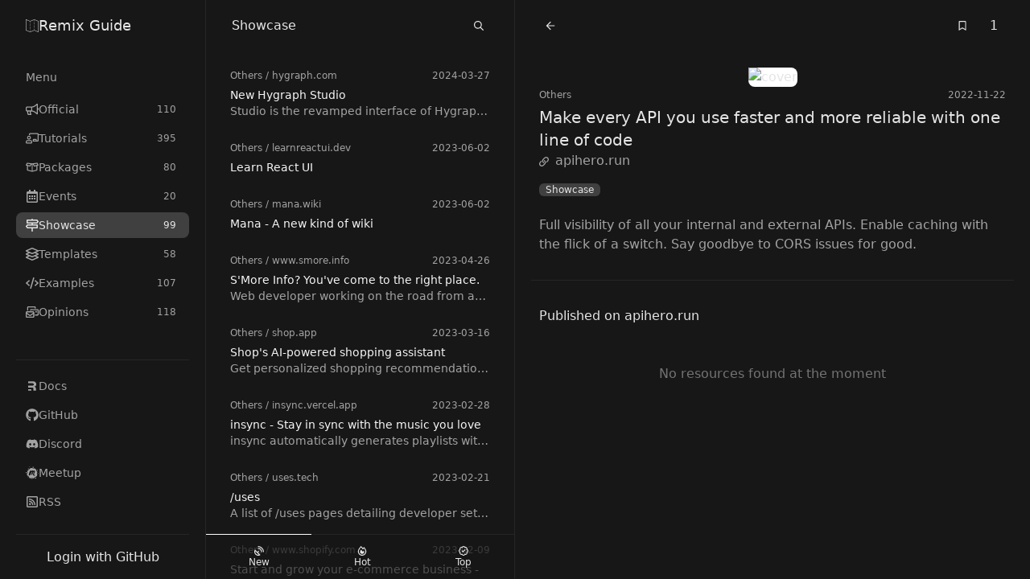

--- FILE ---
content_type: text/html
request_url: https://remix.guide/resources/jn7pN3xEVrGB?list=showcase
body_size: 8304
content:
<!DOCTYPE html><html lang="en"><head><meta charSet="utf-8"/><meta name="color-scheme" content="dark"/><meta name="viewport" content="width=device-width, initial-scale=1"/><title>Make every API you use faster and more reliable with one line of code - Remix Guide</title><meta property="og:site_name" content="remix-guide"/><meta property="og:type" content="website"/><meta property="og:title" content="Make every API you use faster and more reliable with one line of code - Remix Guide"/><meta name="twitter:title" content="Make every API you use faster and more reliable with one line of code - Remix Guide"/><meta name="description" content="Full visibility of all your internal and external APIs. Enable caching with the flick of a switch. Say goodbye to CORS issues for good."/><meta property="og:description" content="Full visibility of all your internal and external APIs. Enable caching with the flick of a switch. Say goodbye to CORS issues for good."/><meta name="twitter:description" content="Full visibility of all your internal and external APIs. Enable caching with the flick of a switch. Say goodbye to CORS issues for good."/><meta property="og:url" content="https://remix.guide/resources/jn7pN3xEVrGB"/><link rel="stylesheet" href="/build/_assets/tailwind-HO7VSLHU.css"/><link rel="icon" href="/favicon.svg" type="image/svg+xml"/><script defer="" data-domain="remix.guide" src="https://plausible.io/js/script.js"></script></head><body class="relative w-full min-h-screen flex bg-gray-900 text-gray-200"><div class="fixed top-0 left-0 right-0 h-1 flex z-40"><div class="transition-all ease-in-out bg-gradient-to-r from-green-400 via-blue-500 to-pink-500"></div></div><nav class="z-30 xl:block w-full lg:w-96 xl:w-64 border-r hidden"><section class="flex flex-col w-full lg:max-h-screen min-h-screen lg:overflow-y-auto"><header class="sticky top-0 bg-gray-900 border-b lg:border-none z-10 px-2.5 xl:px-5"><div class="h-16 flex flex-row items-center gap-4 px-3"><h1 class="flex-1 text-lg"><a class="w-full flex flex-row items-center gap-4" href="/"><svg aria-hidden="true" role="img" class="w-4 h-4"><use href="/build/_assets/logo-LVDS7VM6.svg#icon"></use></svg>Remix Guide</a></h1><a class="flex items-center justify-center w-8 h-8 lg:w-6 lg:h-6 hover:rounded-full hover:bg-gray-200 hover:text-black xl:hidden" href="/resources/jn7pN3xEVrGB?list=showcase&amp;open=menu"><svg aria-hidden="true" role="img" class="w-4 h-4 lg:w-3 lg:h-3"><use href="/build/_assets/times-H54IPGSP.svg#icon"></use></svg></a></div></header><div class="flex flex-col flex-1 px-2.5 xl:px-5"><div class="flex flex-col flex-1 py-2"><div class="lg:flex-1 divide-y"><div class="text-sm"><div class="sticky top-16 bg-gray-900 py-2 text-gray-400"><div class="flex flex-row items-center px-3 py-1.5 gap-4"><div class="flex-1 line-clamp-1">Menu</div></div></div><div class="pb-4"><ul class="space-y-1"><li><a class="px-3 py-1.5 flex items-center gap-4 transition-colors rounded-lg group text-gray-400 hover:text-gray-200 hover:bg-gray-800" href="/official"><svg aria-hidden="true" role="img" class="w-4 h-4"><use href="/build/_assets/bullhorn-YKHEJGYA.svg#icon"></use></svg> <div class="flex-1">Official</div><span class="px-1 py-0.5 text-xs">110</span></a></li><li><a class="px-3 py-1.5 flex items-center gap-4 transition-colors rounded-lg group text-gray-400 hover:text-gray-200 hover:bg-gray-800" href="/tutorials"><svg aria-hidden="true" role="img" class="w-4 h-4"><use href="/build/_assets/chalkboard-teacher-7RW573H6.svg#icon"></use></svg> <div class="flex-1">Tutorials</div><span class="px-1 py-0.5 text-xs">395</span></a></li><li><a class="px-3 py-1.5 flex items-center gap-4 transition-colors rounded-lg group text-gray-400 hover:text-gray-200 hover:bg-gray-800" href="/packages"><svg aria-hidden="true" role="img" class="w-4 h-4"><use href="/build/_assets/box-open-3I6VLA2B.svg#icon"></use></svg> <div class="flex-1">Packages</div><span class="px-1 py-0.5 text-xs"> 80</span></a></li><li><a class="px-3 py-1.5 flex items-center gap-4 transition-colors rounded-lg group text-gray-400 hover:text-gray-200 hover:bg-gray-800" href="/events"><svg aria-hidden="true" role="img" class="w-4 h-4"><use href="/build/_assets/calendar-alt-RCJD3YUM.svg#icon"></use></svg> <div class="flex-1">Events</div><span class="px-1 py-0.5 text-xs"> 20</span></a></li><li><a class="px-3 py-1.5 flex items-center gap-4 transition-colors rounded-lg group text-gray-200 bg-gray-700" href="/"><svg aria-hidden="true" role="img" class="w-4 h-4"><use href="/build/_assets/map-signs-OXWTCB4K.svg#icon"></use></svg> <div class="flex-1">Showcase</div><span class="px-1 py-0.5 text-xs"> 99</span></a></li><li><a class="px-3 py-1.5 flex items-center gap-4 transition-colors rounded-lg group text-gray-400 hover:text-gray-200 hover:bg-gray-800" href="/templates"><svg aria-hidden="true" role="img" class="w-4 h-4"><use href="/build/_assets/layer-group-CCQT56RW.svg#icon"></use></svg> <div class="flex-1">Templates</div><span class="px-1 py-0.5 text-xs"> 58</span></a></li><li><a class="px-3 py-1.5 flex items-center gap-4 transition-colors rounded-lg group text-gray-400 hover:text-gray-200 hover:bg-gray-800" href="/examples"><svg aria-hidden="true" role="img" class="w-4 h-4"><use href="/build/_assets/code-SLZLLURP.svg#icon"></use></svg> <div class="flex-1">Examples</div><span class="px-1 py-0.5 text-xs">107</span></a></li><li><a class="px-3 py-1.5 flex items-center gap-4 transition-colors rounded-lg group text-gray-400 hover:text-gray-200 hover:bg-gray-800" href="/opinions"><svg aria-hidden="true" role="img" class="w-4 h-4"><use href="/build/_assets/mail-bulk-F42L52YI.svg#icon"></use></svg> <div class="flex-1">Opinions</div><span class="px-1 py-0.5 text-xs">118</span></a></li></ul></div></div></div><div class="border-t"><div class="text-sm"><div class="py-4"><ul class="space-y-1"><li><a class="px-3 py-1.5 flex items-center gap-4 transition-colors rounded-lg text-gray-400 hover:text-gray-200 hover:bg-gray-800" href="https://remix.run/docs"><svg aria-hidden="true" role="img" class="w-4 h-4"><use href="/build/_assets/remix-KYMEZH5W.svg#icon"></use></svg> Docs</a></li><li><a class="px-3 py-1.5 flex items-center gap-4 transition-colors rounded-lg text-gray-400 hover:text-gray-200 hover:bg-gray-800" href="https://github.com/remix-run/remix"><svg aria-hidden="true" role="img" class="w-4 h-4"><use href="/build/_assets/github-E232J4OA.svg#icon"></use></svg> GitHub</a></li><li><a class="px-3 py-1.5 flex items-center gap-4 transition-colors rounded-lg text-gray-400 hover:text-gray-200 hover:bg-gray-800" href="https://rmx.as/discord"><svg aria-hidden="true" role="img" class="w-4 h-4"><use href="/build/_assets/discord-IOO4QIQH.svg#icon"></use></svg> Discord</a></li><li><a class="px-3 py-1.5 flex items-center gap-4 transition-colors rounded-lg text-gray-400 hover:text-gray-200 hover:bg-gray-800" href="https://www.meetup.com/pro/remix-run/"><svg aria-hidden="true" role="img" class="w-4 h-4"><use href="/build/_assets/meetup-ZTJSITCO.svg#icon"></use></svg> Meetup</a></li><li><a class="px-3 py-1.5 flex items-center gap-4 transition-colors rounded-lg text-gray-400 hover:text-gray-200 hover:bg-gray-800" href="/rss.xml"><svg aria-hidden="true" role="img" class="w-4 h-4"><use href="/build/_assets/rss-square-EU56EHDI.svg#icon"></use></svg> RSS</a></li></ul></div></div></div></div></div><footer class="sticky bottom-0 z-10 bg-gray-900/75 px-2.5 xl:px-5"><div class="h-14 empty:h-auto"><form method="post" action="/login" encType="application/x-www-form-urlencoded" class="h-full flex items-center border-t"><button class="w-full py-1 text-center rounded-lg hover:bg-gray-800">Login with GitHub</button></form></div></footer></section></nav><main class="flex-1"><div class="flex flex-row"><div class="lg:border-r w-full lg:w-96 hidden lg:block"><section class="flex flex-col w-full lg:max-h-screen min-h-screen lg:overflow-y-auto"><header class="sticky top-0 bg-gray-900 border-b lg:border-none z-10 px-2.5 xl:px-5"><div class="h-16 flex flex-row items-center gap-4 px-3"><a class="flex items-center justify-center w-8 h-8 lg:w-6 lg:h-6 hover:rounded-full hover:bg-gray-200 hover:text-black xl:hidden" href="/resources/jn7pN3xEVrGB?list=showcase&amp;open=menu"><svg aria-hidden="true" role="img" class="w-4 h-4 lg:w-3 lg:h-3"><use href="/build/_assets/menu-RCTXQBFG.svg#icon"></use></svg></a><div class="flex-1 line-clamp-1 text-center lg:text-left">Showcase</div><a class="flex items-center justify-center w-8 h-8 lg:w-6 lg:h-6 hover:rounded-full hover:bg-gray-200 hover:text-black" href="/resources/jn7pN3xEVrGB?list=showcase&amp;open=search"><svg aria-hidden="true" role="img" class="w-4 h-4 lg:w-3 lg:h-3"><use href="/build/_assets/search-AG3CBRJU.svg#icon"></use></svg></a></div></header><div class="flex flex-col flex-1 px-2.5 xl:px-5"><div class="flex flex-col flex-1 py-2"><div><article class="py-1"><a class="block rounded-lg no-underline hover:bg-gray-800 text-gray-400" title="New Hygraph Studio" href="/resources/ynsl1ISwam5G?list=showcase"><section class="px-2.5 py-2.5 text-sm"><div class="text-xs pb-1.5 flex flex-row gap-4"><span class="flex-1 truncate"><span class="capitalize">others</span> /<!-- --> <!-- -->hygraph.com</span><span>2024-03-27</span></div><h2 class="text-gray-100 break-words line-clamp-2">New Hygraph Studio</h2><p class="line-clamp-1 break-all">Studio is the revamped interface of Hygraph, the next-generation headless CMS. Sign up to use Studio today and experience how it can help you build higher-performance digital applications while empowering your editorial and development teams to work faster.  </p></section></a></article><article class="py-1"><a class="block rounded-lg no-underline hover:bg-gray-800 text-gray-400" title="Learn React UI" href="/resources/2j34eXC1GclM?list=showcase"><section class="px-2.5 py-2.5 text-sm"><div class="text-xs pb-1.5 flex flex-row gap-4"><span class="flex-1 truncate"><span class="capitalize">others</span> /<!-- --> <!-- -->learnreactui.dev</span><span>2023-06-02</span></div><h2 class="text-gray-100 break-words line-clamp-2">Learn React UI</h2></section></a></article><article class="py-1"><a class="block rounded-lg no-underline hover:bg-gray-800 text-gray-400" title="Mana - A new kind of wiki" href="/resources/djgux9STYyyp?list=showcase"><section class="px-2.5 py-2.5 text-sm"><div class="text-xs pb-1.5 flex flex-row gap-4"><span class="flex-1 truncate"><span class="capitalize">others</span> /<!-- --> <!-- -->mana.wiki</span><span>2023-06-02</span></div><h2 class="text-gray-100 break-words line-clamp-2">Mana - A new kind of wiki</h2></section></a></article><article class="py-1"><a class="block rounded-lg no-underline hover:bg-gray-800 text-gray-400" title="S&#x27;More Info? You&#x27;ve come to the right place." href="/resources/wZRZDtNwvXBd?list=showcase"><section class="px-2.5 py-2.5 text-sm"><div class="text-xs pb-1.5 flex flex-row gap-4"><span class="flex-1 truncate"><span class="capitalize">others</span> /<!-- --> <!-- -->www.smore.info</span><span>2023-04-26</span></div><h2 class="text-gray-100 break-words line-clamp-2">S&#x27;More Info? You&#x27;ve come to the right place.</h2><p class="line-clamp-1 break-all">Web developer working on the road from an RV. Sharing tips about trucks and trailers.</p></section></a></article><article class="py-1"><a class="block rounded-lg no-underline hover:bg-gray-800 text-gray-400" title="Shop&#x27;s AI-powered shopping assistant" href="/resources/0zwGJvWjEWdU?list=showcase"><section class="px-2.5 py-2.5 text-sm"><div class="text-xs pb-1.5 flex flex-row gap-4"><span class="flex-1 truncate"><span class="capitalize">others</span> /<!-- --> <!-- -->shop.app</span><span>2023-03-16</span></div><h2 class="text-gray-100 break-words line-clamp-2">Shop&#x27;s AI-powered shopping assistant</h2><p class="line-clamp-1 break-all">Get personalized shopping recommendations from Shop’s AI-powered shopping assistant. Make shopping fun and find exactly what you’re looking for in a flash.</p></section></a></article><article class="py-1"><a class="block rounded-lg no-underline hover:bg-gray-800 text-gray-400" title="insync - Stay in sync with the music you love" href="/resources/qWrZArvBAFA1?list=showcase"><section class="px-2.5 py-2.5 text-sm"><div class="text-xs pb-1.5 flex flex-row gap-4"><span class="flex-1 truncate"><span class="capitalize">others</span> /<!-- --> <!-- -->insync.vercel.app</span><span>2023-02-28</span></div><h2 class="text-gray-100 break-words line-clamp-2">insync - Stay in sync with the music you love</h2><p class="line-clamp-1 break-all">insync automatically generates playlists with music from your favourite artists to help you rediscover the music you love!</p></section></a></article><article class="py-1"><a class="block rounded-lg no-underline hover:bg-gray-800 text-gray-400" title="/uses" href="/resources/SrBlxhWWJtrK?list=showcase"><section class="px-2.5 py-2.5 text-sm"><div class="text-xs pb-1.5 flex flex-row gap-4"><span class="flex-1 truncate"><span class="capitalize">others</span> /<!-- --> <!-- -->uses.tech</span><span>2023-02-21</span></div><h2 class="text-gray-100 break-words line-clamp-2">/uses</h2><p class="line-clamp-1 break-all">A list of /uses pages detailing developer setups.</p></section></a></article><article class="py-1"><a class="block rounded-lg no-underline hover:bg-gray-800 text-gray-400" title="Start and grow your e-commerce business - 3-Day Free Trial" href="/resources/fNHZAAuvKJ3u?list=showcase"><section class="px-2.5 py-2.5 text-sm"><div class="text-xs pb-1.5 flex flex-row gap-4"><span class="flex-1 truncate"><span class="capitalize">others</span> /<!-- --> <!-- -->www.shopify.com</span><span>2023-02-09</span></div><h2 class="text-gray-100 break-words line-clamp-2">Start and grow your e-commerce business - 3-Day Free Trial</h2><p class="line-clamp-1 break-all">Try Shopify free and start a business or grow an existing one. Get more than ecommerce software with tools to manage every part of your business.</p></section></a></article><article class="py-1"><a class="block rounded-lg no-underline hover:bg-gray-800 text-gray-400" title="Jira clone" href="/resources/pREohLGKVmRC?list=showcase"><section class="px-2.5 py-2.5 text-sm"><div class="text-xs pb-1.5 flex flex-row gap-4"><span class="flex-1 truncate"><span class="capitalize">others</span> /<!-- --> <!-- -->jira-clone.fly.dev</span><span>2023-01-19</span></div><h2 class="text-gray-100 break-words line-clamp-2">Jira clone</h2><p class="line-clamp-1 break-all">Task manager application inspired in Jira. Side project made with Remix, React, Tailwind, TypeScript and more.</p></section></a></article><article class="py-1"><a class="block rounded-lg no-underline hover:bg-gray-800 text-gray-400" title="sendou.ink" href="/resources/ZsjVIJMF5mXg?list=showcase"><section class="px-2.5 py-2.5 text-sm"><div class="text-xs pb-1.5 flex flex-row gap-4"><span class="flex-1 truncate"><span class="capitalize">others</span> /<!-- --> <!-- -->sendou.ink</span><span>2023-01-10</span></div><h2 class="text-gray-100 break-words line-clamp-2">sendou.ink</h2><p class="line-clamp-1 break-all">Competitive Splatoon Hub featuring gear planner, event calendar, builds by top players, and more!</p></section></a></article><article class="py-1"><a class="block rounded-lg no-underline hover:bg-gray-800 text-gray-400" title="whatcanireallyuse" href="/resources/V5pFdSdaGCOk?list=showcase"><section class="px-2.5 py-2.5 text-sm"><div class="text-xs pb-1.5 flex flex-row gap-4"><span class="flex-1 truncate"><span class="capitalize">others</span> /<!-- --> <!-- -->whatcanireallyuse.fly.dev</span><span>2023-01-06</span></div><h2 class="text-gray-100 break-words line-clamp-2">whatcanireallyuse</h2></section></a></article><article class="py-1"><a class="block rounded-lg no-underline hover:bg-gray-800 text-gray-400" title="Match Cards · Tinloof - PWA published on App Store and Google Play" href="/resources/pE5FfjYXqhdT?list=showcase"><section class="px-2.5 py-2.5 text-sm"><div class="text-xs pb-1.5 flex flex-row gap-4"><span class="flex-1 truncate"><span class="capitalize">others</span> /<!-- --> <!-- -->tinloof.com</span><span>2022-12-09</span></div><h2 class="text-gray-100 break-words line-clamp-2">Match Cards · Tinloof - PWA published on App Store and Google Play</h2><p class="line-clamp-1 break-all">We published a fun memory game called Match Cards as a PWA on both the App Store and Google Play Store.</p></section></a></article><article class="py-1"><a class="block rounded-lg no-underline hover:bg-gray-800 text-gray-400" title="Tinloof Store - Built with headless Shopify, Remix, and Sanity CMS" href="/resources/lyd1KKnpHjsJ?list=showcase"><section class="px-2.5 py-2.5 text-sm"><div class="text-xs pb-1.5 flex flex-row gap-4"><span class="flex-1 truncate"><span class="capitalize">others</span> /<!-- --> <!-- -->tinloof.com</span><span>2022-12-06</span></div><h2 class="text-gray-100 break-words line-clamp-2">Tinloof Store - Built with headless Shopify, Remix, and Sanity CMS</h2><p class="line-clamp-1 break-all">We built an online shop for Tinloof&#x27;s merchandise to showcase the power of headless Shopify integrated with Sanity.</p></section></a></article><article class="py-1"><a class="block rounded-lg no-underline hover:bg-gray-800 text-gray-400" title="Gypsy Jazz Play Alongs" href="/resources/EdgvqkhC8hx1?list=showcase"><section class="px-2.5 py-2.5 text-sm"><div class="text-xs pb-1.5 flex flex-row gap-4"><span class="flex-1 truncate"><span class="capitalize">others</span> /<!-- --> <!-- -->gypsyjazzplayalongs.jpcafe.xyz</span><span>2022-11-27</span></div><h2 class="text-gray-100 break-words line-clamp-2">Gypsy Jazz Play Alongs</h2><p class="line-clamp-1 break-all">A compilation of the best Gypsy Jazz play alongs found on YouTube!</p></section></a></article><article class="py-1"><a class="block rounded-lg no-underline bg-gray-700 text-gray-300" title="Make every API you use faster and more reliable with one line of code" href="/resources/jn7pN3xEVrGB?list=showcase"><section class="px-2.5 py-2.5 text-sm"><div class="text-xs pb-1.5 flex flex-row gap-4"><span class="flex-1 truncate"><span class="capitalize">others</span> /<!-- --> <!-- -->apihero.run</span><span>2022-11-22</span></div><h2 class="text-gray-100 break-words line-clamp-2">Make every API you use faster and more reliable with one line of code</h2><p class="line-clamp-1 break-all">Full visibility of all your internal and external APIs. Enable caching with the flick of a switch. Say goodbye to CORS issues for good.</p></section></a></article><article class="py-1"><a class="block rounded-lg no-underline hover:bg-gray-800 text-gray-400" title="Gloss.fm | Create beautiful images of tweets." href="/resources/FxVKieJyeimX?list=showcase"><section class="px-2.5 py-2.5 text-sm"><div class="text-xs pb-1.5 flex flex-row gap-4"><span class="flex-1 truncate"><span class="capitalize">others</span> /<!-- --> <!-- -->gloss.fm</span><span>2022-11-15</span></div><h2 class="text-gray-100 break-words line-clamp-2">Gloss.fm | Create beautiful images of tweets.</h2><p class="line-clamp-1 break-all">Capture and share tweets as beautiful images.</p></section></a></article><article class="py-1"><a class="block rounded-lg no-underline hover:bg-gray-800 text-gray-400" title="Create charts using your databases from Notion or Airtable" href="/resources/udBlAf8enQAc?list=showcase"><section class="px-2.5 py-2.5 text-sm"><div class="text-xs pb-1.5 flex flex-row gap-4"><span class="flex-1 truncate"><span class="capitalize">others</span> /<!-- --> <!-- -->chartbrick.com</span><span>2022-11-08</span></div><h2 class="text-gray-100 break-words line-clamp-2">Create charts using your databases from Notion or Airtable</h2><p class="line-clamp-1 break-all">Visualize your data as insightful charts. Embed them in your Notion pages or anywhere else.</p></section></a></article><article class="py-1"><a class="block rounded-lg no-underline hover:bg-gray-800 text-gray-400" title="Progressively documentation | Progressively documentation" href="/resources/Pb1HXLwGBvyR?list=showcase"><section class="px-2.5 py-2.5 text-sm"><div class="text-xs pb-1.5 flex flex-row gap-4"><span class="flex-1 truncate"><span class="capitalize">others</span> /<!-- --> <!-- -->progressively.app</span><span>2022-11-01</span></div><h2 class="text-gray-100 break-words line-clamp-2">Progressively documentation | Progressively documentation</h2><p class="line-clamp-1 break-all">Rollout quickly, effectively, Progressively</p></section></a></article><article class="py-1"><a class="block rounded-lg no-underline hover:bg-gray-800 text-gray-400" title="Flow Blockchain" href="/resources/AfWfvRXr7Ng9?list=showcase"><section class="px-2.5 py-2.5 text-sm"><div class="text-xs pb-1.5 flex flex-row gap-4"><span class="flex-1 truncate"><span class="capitalize">others</span> /<!-- --> <!-- -->developers.flow.com</span><span>2022-10-10</span></div><h2 class="text-gray-100 break-words line-clamp-2">Flow Blockchain</h2><p class="line-clamp-1 break-all">Your resource for everything you&#x27;ll need to build in Flow</p></section></a></article><article class="py-1"><a class="block rounded-lg no-underline hover:bg-gray-800 text-gray-400" title="Misión Árbol - @fundamiarbolven" href="/resources/C3RMq8z3s0f1?list=showcase"><section class="px-2.5 py-2.5 text-sm"><div class="text-xs pb-1.5 flex flex-row gap-4"><span class="flex-1 truncate"><span class="capitalize">others</span> /<!-- --> <!-- -->misionarbol.minec.gob.ve</span><span>2022-10-03</span></div><h2 class="text-gray-100 break-words line-clamp-2">Misión Árbol - @fundamiarbolven</h2><p class="line-clamp-1 break-all">Misión Árbol. MINEC. Gobierno Bolivariano de Venezuela</p></section></a></article><article class="py-1"><a class="block rounded-lg no-underline hover:bg-gray-800 text-gray-400" title="Cloudflare Radar" href="/resources/i6EGOXxwJdDA?list=showcase"><section class="px-2.5 py-2.5 text-sm"><div class="text-xs pb-1.5 flex flex-row gap-4"><span class="flex-1 truncate"><span class="capitalize">others</span> /<!-- --> <!-- -->radar.cloudflare.com</span><span>2022-09-30</span></div><h2 class="text-gray-100 break-words line-clamp-2">Cloudflare Radar</h2><p class="line-clamp-1 break-all">Up to date Internet trends and insight</p></section></a></article><article class="py-1"><a class="block rounded-lg no-underline hover:bg-gray-800 text-gray-400" title="Qatar 2022 Sticker Album" href="/resources/p6oqSXTxOIH4?list=showcase"><section class="px-2.5 py-2.5 text-sm"><div class="text-xs pb-1.5 flex flex-row gap-4"><span class="flex-1 truncate"><span class="capitalize">others</span> /<!-- --> <!-- -->qatar.adal.dev</span><span>2022-09-19</span></div><h2 class="text-gray-100 break-words line-clamp-2">Qatar 2022 Sticker Album</h2><p class="line-clamp-1 break-all">Lleva un registro de tu álbum de stickers de la Copa Mundial de la FIFA Qatar 2022™</p></section></a></article><article class="py-1"><a class="block rounded-lg no-underline hover:bg-gray-800 text-gray-400" title="Remix Careers" href="/resources/vDRUI2yoHC5B?list=showcase"><section class="px-2.5 py-2.5 text-sm"><div class="text-xs pb-1.5 flex flex-row gap-4"><span class="flex-1 truncate"><span class="capitalize">others</span> /<!-- --> <!-- -->remixcareers.com</span><span>2022-08-23</span></div><h2 class="text-gray-100 break-words line-clamp-2">Remix Careers</h2></section></a></article><article class="py-1"><a class="block rounded-lg no-underline hover:bg-gray-800 text-gray-400" title="Nalu - The Knowledge Network" href="/resources/ZR2ftr2AEoAU?list=showcase"><section class="px-2.5 py-2.5 text-sm"><div class="text-xs pb-1.5 flex flex-row gap-4"><span class="flex-1 truncate"><span class="capitalize">others</span> /<!-- --> <!-- -->nalu.wiki</span><span>2022-08-22</span></div><h2 class="text-gray-100 break-words line-clamp-2">Nalu - The Knowledge Network</h2><p class="line-clamp-1 break-all">Wave hello to the new wiki platform!</p></section></a></article><article class="py-1"><a class="block rounded-lg no-underline hover:bg-gray-800 text-gray-400" title="RemixFast Codebase Generator" href="/resources/6k6CQ7qkxaK3?list=showcase"><section class="px-2.5 py-2.5 text-sm"><div class="text-xs pb-1.5 flex flex-row gap-4"><span class="flex-1 truncate"><span class="capitalize">others</span> /<!-- --> <!-- -->www.remixfast.com</span><span>2022-08-22</span></div><h2 class="text-gray-100 break-words line-clamp-2">RemixFast Codebase Generator</h2><p class="line-clamp-1 break-all">RemixFast - The RemixRun Codebase Generator! Build Remix Apps remarkably fast using Visual Editor. Jump start your next project with a generated codebase and only code what matters!</p></section></a></article><div class="py-1"><a class="block rounded-lg no-underline text-sm text-center py-2 hover:bg-gray-800" href="/resources/jn7pN3xEVrGB?list=showcase&amp;limit=50">Show more</a></div></div></div></div><footer class="sticky bottom-0 z-10 bg-gray-900/75"><div class="h-14 empty:h-auto"><div class="flex-1 h-full flex flex-row text-xs"><a class="flex flex-col justify-center items-center gap-1 flex-auto border-t capitalize border-white" href="/resources/jn7pN3xEVrGB?list=showcase"><svg aria-hidden="true" role="img" class="w-3 h-3"><use href="/build/_assets/satellite-dish-LBX3Y6B6.svg#icon"></use></svg> New</a><a class="flex flex-col justify-center items-center gap-1 flex-auto border-t capitalize hover:border-gray-600" href="/resources/jn7pN3xEVrGB?list=showcase&amp;sort=hot"><svg aria-hidden="true" role="img" class="w-3 h-3"><use href="/build/_assets/fire-alt-WURAWW4V.svg#icon"></use></svg> Hot</a><a class="flex flex-col justify-center items-center gap-1 flex-auto border-t capitalize hover:border-gray-600" href="/resources/jn7pN3xEVrGB?list=showcase&amp;sort=top"><svg aria-hidden="true" role="img" class="w-3 h-3"><use href="/build/_assets/badge-check-SC4LEK6H.svg#icon"></use></svg> Top</a></div></div></footer></section></div><div class="flex-1"><div class="flex flex-row"><div class="flex-1"><section class="flex flex-col w-full lg:max-h-screen min-h-screen lg:overflow-y-auto"><header class="sticky top-0 bg-gray-900 border-b lg:border-none z-10 px-2.5 xl:px-5"><div class="h-16 flex flex-row items-center gap-4 px-3"><a class="flex items-center justify-center w-8 h-8 lg:w-6 lg:h-6 hover:rounded-full hover:bg-gray-200 hover:text-black" href="/showcase"><svg aria-hidden="true" role="img" class="w-4 h-4 lg:w-3 lg:h-3"><use href="/build/_assets/back-BPCRMUBS.svg#icon"></use></svg></a><div class="flex-1"></div><form method="post" action="/resources/jn7pN3xEVrGB?list=showcase" encType="application/x-www-form-urlencoded" class="flex flex-row items-center"><input type="hidden" name="referer" value="/resources/jn7pN3xEVrGB?list=showcase"/><input type="hidden" name="type" value="bookmark"/><input type="hidden" name="resourceId" value="jn7pN3xEVrGB"/><input type="hidden" name="url" value="https://apihero.run"/><button type="submit" class="flex items-center justify-center w-8 h-8 lg:w-6 lg:h-6 " disabled=""><svg aria-hidden="true" role="img" class="w-4 h-4 lg:w-3 lg:h-3"><use href="/build/_assets/bookmark-S6LZAZXV.svg#icon"></use></svg></button><label class="px-2 w-10 text-right">1</label></form></div></header><div class="flex flex-col flex-1 px-2.5 xl:px-5"><div class="flex flex-col flex-1 py-2"><div class="flex flex-row justify-center"><div class="flex-1 4xl:max-w-screen-lg divide-y"><div class="px-2.5 pt-3 pb-8"><div class="flex flex-col-reverse 2xl:flex-row justify-between gap-8 2xl:gap-12"><div class="pt-0.5 flex-1"><div class="flex items-center justify-between text-xs pb-1.5 text-gray-400"><span class="capitalize">others</span><span>2022-11-22</span></div><div><a class="sticky top-0" href="https://apihero.run"><h2 class="inline-block text-xl break-words">Make every API you use faster and more reliable with one line of code</h2></a></div><a class="hover:underline text-gray-400" href="https://apihero.run"><svg aria-hidden="true" role="img" class="inline-block w-3 h-3 mr-2"><use href="/build/_assets/link-7P37B23J.svg#icon"></use></svg>apihero.run</a><div class="pt-4 flex flex-wrap gap-2"><a class="text-xs bg-gray-700 hover:bg-gray-500 rounded-md px-2" href="/resources?list=showcase&amp;sort=top">Showcase</a></div><p class="pt-6 text-gray-400 whitespace-pre-line [overflow-wrap:anywhere]">Full visibility of all your internal and external APIs. Enable caching with the flick of a switch. Say goodbye to CORS issues for good.</p></div><div class="flex flex-row justify-center"><div class="lg:max-w-sm 2xl:max-w-xs w-auto mx-auto"><a class="relative" href="https://apihero.run"><img class="max-h-96 rounded-lg bg-white" src="https://apihero.run/og-image.jpg" width="auto" height="auto" alt="cover"/></a></div></div></div></div><div class="py-8"><h3 class="px-2.5 pb-4">Published on apihero.run</h3><div class="text-center py-8 text-gray-500">No resources found at the moment</div></div></div></div></div></div><footer class="sticky bottom-0 z-10 bg-gray-900/75"><div class="h-14 empty:h-auto"></div></footer></section></div></div></div></div></main><link rel="modulepreload" href="/build/manifest-9D333C4D.js"/><link rel="modulepreload" href="/build/entry.client-7QZYGOVI.js"/><link rel="modulepreload" href="/build/_shared/chunk-PMWPTZPG.js"/><link rel="modulepreload" href="/build/_shared/chunk-G5WX4PPA.js"/><link rel="modulepreload" href="/build/_shared/chunk-34VP55SJ.js"/><link rel="modulepreload" href="/build/root-3KYIUQJX.js"/><link rel="modulepreload" href="/build/_shared/chunk-4UTXPHIF.js"/><link rel="modulepreload" href="/build/_shared/chunk-I27YZZ5L.js"/><link rel="modulepreload" href="/build/_shared/chunk-N7BZUST7.js"/><link rel="modulepreload" href="/build/_shared/chunk-LMZQE3MK.js"/><link rel="modulepreload" href="/build/_shared/chunk-NLYXPZHJ.js"/><link rel="modulepreload" href="/build/_shared/chunk-52FVMMVG.js"/><link rel="modulepreload" href="/build/_shared/chunk-Q4RWK4VX.js"/><link rel="modulepreload" href="/build/routes/_layout-IFSLCBE2.js"/><link rel="modulepreload" href="/build/_shared/chunk-D6ZT25FF.js"/><link rel="modulepreload" href="/build/_shared/chunk-LK5BNC3Q.js"/><link rel="modulepreload" href="/build/_shared/chunk-6URUP3OY.js"/><link rel="modulepreload" href="/build/routes/_layout.resources-UAKDWQOE.js"/><link rel="modulepreload" href="/build/_shared/chunk-MGLDEB44.js"/><link rel="modulepreload" href="/build/routes/_layout.resources.$resourceId-VWE5GXHO.js"/><script>window.__remixContext = {"appState":{"trackBoundaries":true,"trackCatchBoundaries":true,"catchBoundaryRouteId":null,"renderBoundaryRouteId":null,"loaderBoundaryRouteId":null},"matches":[{"params":{"resourceId":"jn7pN3xEVrGB"},"pathname":"/","route":{"id":"root","path":"","module":"/build/root-3KYIUQJX.js","imports":["/build/_shared/chunk-34VP55SJ.js"],"hasAction":false,"hasLoader":true,"hasCatchBoundary":true,"hasErrorBoundary":true}},{"params":{"resourceId":"jn7pN3xEVrGB"},"pathname":"/","route":{"id":"routes/_layout","parentId":"root","module":"/build/routes/_layout-IFSLCBE2.js","imports":["/build/_shared/chunk-4UTXPHIF.js","/build/_shared/chunk-I27YZZ5L.js","/build/_shared/chunk-N7BZUST7.js","/build/_shared/chunk-LMZQE3MK.js","/build/_shared/chunk-NLYXPZHJ.js","/build/_shared/chunk-52FVMMVG.js","/build/_shared/chunk-Q4RWK4VX.js"],"hasAction":false,"hasLoader":true,"hasCatchBoundary":false,"hasErrorBoundary":false}},{"params":{"resourceId":"jn7pN3xEVrGB"},"pathname":"/resources","route":{"id":"routes/_layout.resources","parentId":"routes/_layout","path":"resources","module":"/build/routes/_layout.resources-UAKDWQOE.js","imports":["/build/_shared/chunk-D6ZT25FF.js","/build/_shared/chunk-LK5BNC3Q.js","/build/_shared/chunk-6URUP3OY.js","/build/_shared/chunk-34VP55SJ.js"],"hasAction":false,"hasLoader":true,"hasCatchBoundary":false,"hasErrorBoundary":false}},{"params":{"resourceId":"jn7pN3xEVrGB"},"pathname":"/resources/jn7pN3xEVrGB","route":{"id":"routes/_layout.resources.$resourceId","parentId":"routes/_layout.resources","path":":resourceId","module":"/build/routes/_layout.resources.$resourceId-VWE5GXHO.js","imports":["/build/_shared/chunk-4UTXPHIF.js","/build/_shared/chunk-MGLDEB44.js","/build/_shared/chunk-N7BZUST7.js","/build/_shared/chunk-LMZQE3MK.js","/build/_shared/chunk-NLYXPZHJ.js","/build/_shared/chunk-52FVMMVG.js","/build/_shared/chunk-Q4RWK4VX.js"],"hasAction":true,"hasLoader":true,"hasCatchBoundary":false,"hasErrorBoundary":false}}],"routeData":{"root":{"profile":null,"message":null,"version":"e67d1a8"},"routes/_layout":{"lists":[{"slug":"official","title":"Official","count":110},{"slug":"tutorials","title":"Tutorials","count":395},{"slug":"packages","title":"Packages","count":80},{"slug":"events","title":"Events","count":20},{"slug":"showcase","title":"Showcase","count":99},{"slug":"templates","title":"Templates","count":58},{"slug":"examples","title":"Examples","count":107},{"slug":"opinions","title":"Opinions","count":118}]},"routes/_layout.resources":{"entries":[{"id":"ynsl1ISwam5G","url":"https://hygraph.com/hygraph-studio","createdAt":"2024-03-27T10:25:56.707Z","createdBy":"8258047","updatedAt":"2024-03-27T10:25:56.707Z","updatedBy":"8258047","description":"Studio is the revamped interface of Hygraph, the next-generation headless CMS. Sign up to use Studio today and experience how it can help you build higher-performance digital applications while empowering your editorial and development teams to work faster.  ","lists":["showcase"],"category":"others","title":"New Hygraph Studio","image":"https://hygraph.com/api/og-image?title=New%20Hygraph%20Studio","isSafe":true,"viewCount":1769,"bookmarkUsers":[],"integrations":[]},{"id":"2j34eXC1GclM","url":"https://learnreactui.dev/contents","createdAt":"2023-06-02T13:10:38.166Z","createdBy":"3218140","updatedAt":"2023-06-02T13:10:38.166Z","updatedBy":"3218140","description":null,"lists":["showcase"],"category":"others","title":"Learn React UI","image":null,"isSafe":true,"viewCount":3465,"bookmarkUsers":[],"integrations":[]},{"id":"djgux9STYyyp","url":"https://mana.wiki/hq","createdAt":"2023-06-02T11:30:16.034Z","createdBy":"8258047","updatedAt":"2023-06-02T11:30:16.034Z","updatedBy":"8258047","description":null,"lists":["showcase"],"category":"others","title":"Mana - A new kind of wiki","image":null,"isSafe":true,"viewCount":2643,"bookmarkUsers":[],"integrations":[]},{"id":"wZRZDtNwvXBd","url":"https://www.smore.info","createdAt":"2023-04-26T13:40:39.125Z","createdBy":"5841501","updatedAt":"2023-04-26T13:40:39.125Z","updatedBy":"5841501","description":"Web developer working on the road from an RV. Sharing tips about trucks and trailers.","lists":["showcase"],"category":"others","title":"S'More Info? You've come to the right place.","image":null,"isSafe":true,"viewCount":1758,"bookmarkUsers":["5841501"],"integrations":[]},{"id":"0zwGJvWjEWdU","url":"https://shop.app/ai","createdAt":"2023-03-16T20:34:42.430Z","createdBy":"8258047","updatedAt":"2023-03-16T20:34:42.430Z","updatedBy":"8258047","description":"Get personalized shopping recommendations from Shop’s AI-powered shopping assistant. Make shopping fun and find exactly what you’re looking for in a flash.","lists":["showcase"],"category":"others","title":"Shop's AI-powered shopping assistant","image":"https://cdn.shopify.com/shopifycloud/arrive-website/production/_assets/meta-image-VR32NNO5.jpg","isSafe":true,"viewCount":2038,"bookmarkUsers":[],"integrations":[]},{"id":"qWrZArvBAFA1","url":"https://insync.vercel.app","createdAt":"2023-02-28T16:41:08.982Z","createdBy":"8258047","updatedAt":"2023-02-28T16:41:08.982Z","updatedBy":"8258047","description":"insync automatically generates playlists with music from your favourite artists to help you rediscover the music you love!","lists":["showcase"],"category":"others","title":"insync - Stay in sync with the music you love","image":"https://i.imgur.com/69dTjNg.png","isSafe":true,"viewCount":2128,"bookmarkUsers":[],"integrations":[]},{"id":"SrBlxhWWJtrK","url":"https://uses.tech","createdAt":"2023-02-21T07:09:17.395Z","createdBy":"8258047","updatedAt":"2023-02-21T07:09:17.395Z","updatedBy":"8258047","description":"A list of /uses pages detailing developer setups.","lists":["showcase"],"category":"others","title":"/uses","image":null,"isSafe":true,"viewCount":1967,"bookmarkUsers":["379754"],"integrations":[]},{"id":"fNHZAAuvKJ3u","url":"https://www.shopify.com/","createdAt":"2023-02-09T22:58:27.278Z","createdBy":"8258047","updatedAt":"2023-02-09T22:58:27.278Z","updatedBy":"8258047","description":"Try Shopify free and start a business or grow an existing one. Get more than ecommerce software with tools to manage every part of your business.","lists":["showcase"],"category":"others","title":"Start and grow your e-commerce business - 3-Day Free Trial","image":"https://cdn.shopify.com/shopifycloud/brochure/assets/home/redesign2022/social-share-large-0f279d7763f739fda50c66e7acc2d59ed2200b6c47944f804715ec4d4df4c2a3.png","isSafe":true,"viewCount":1464,"bookmarkUsers":[],"integrations":[]},{"id":"pREohLGKVmRC","url":"https://jira-clone.fly.dev/login","createdAt":"2023-01-19T18:35:34.454Z","createdBy":"8258047","updatedAt":"2023-01-19T18:35:34.454Z","updatedBy":"8258047","description":"Task manager application inspired in Jira. Side project made with Remix, React, Tailwind, TypeScript and more.","lists":["showcase"],"category":"others","title":"Jira clone","image":"https://jira-clone.fly.dev/static/images/select-theme-light.png","isSafe":true,"viewCount":3542,"bookmarkUsers":["16691300"],"integrations":["typescript"]},{"id":"ZsjVIJMF5mXg","url":"https://sendou.ink","createdAt":"2023-01-10T19:22:43.160Z","createdBy":"8258047","updatedAt":"2023-01-10T19:22:43.160Z","updatedBy":"8258047","description":"Competitive Splatoon Hub featuring gear planner, event calendar, builds by top players, and more!","lists":["showcase"],"category":"others","title":"sendou.ink","image":null,"isSafe":true,"viewCount":2083,"bookmarkUsers":[],"integrations":[]},{"id":"V5pFdSdaGCOk","url":"https://whatcanireallyuse.fly.dev","createdAt":"2023-01-06T13:56:55.054Z","createdBy":"8258047","updatedAt":"2023-01-06T13:56:55.054Z","updatedBy":"8258047","description":null,"lists":["showcase"],"category":"others","title":"whatcanireallyuse","image":null,"isSafe":true,"viewCount":1665,"bookmarkUsers":[],"integrations":[]},{"id":"pE5FfjYXqhdT","url":"https://tinloof.com/work/match-cards","createdAt":"2022-12-09T09:34:33.336Z","createdBy":"8258047","updatedAt":"2022-12-09T09:34:33.336Z","updatedBy":"8258047","description":"We published a fun memory game called Match Cards as a PWA on both the App Store and Google Play Store.","lists":["showcase"],"category":"others","title":"Match Cards · Tinloof - PWA published on App Store and Google Play","image":"https://cdn.sanity.io/images/o5kh1pex/production/5aad6e2bd74d50ec061d0267d17ddb88e257a80d-1200x630.png?w=1230\u0026fit=max\u0026auto=format","isSafe":true,"viewCount":1848,"bookmarkUsers":[],"integrations":[]},{"id":"lyd1KKnpHjsJ","url":"https://tinloof.com/work/tinloof-store","createdAt":"2022-12-06T15:08:47.172Z","createdBy":"8258047","updatedAt":"2022-12-06T15:08:47.172Z","updatedBy":"8258047","description":"We built an online shop for Tinloof's merchandise to showcase the power of headless Shopify integrated with Sanity.","lists":["showcase"],"category":"others","title":"Tinloof Store - Built with headless Shopify, Remix, and Sanity CMS","image":"https://cdn.sanity.io/images/o5kh1pex/production/67e37c08622c01af310615e2389790717e8538bb-1200x630.png?w=1230\u0026fit=max\u0026auto=format","isSafe":true,"viewCount":2446,"bookmarkUsers":[],"integrations":[]},{"id":"EdgvqkhC8hx1","url":"https://gypsyjazzplayalongs.jpcafe.xyz/","createdAt":"2022-11-27T22:28:53.077Z","createdBy":"8258047","updatedAt":"2022-11-27T22:28:53.077Z","updatedBy":"8258047","description":"A compilation of the best Gypsy Jazz play alongs found on YouTube!","lists":["showcase"],"category":"others","title":"Gypsy Jazz Play Alongs","image":null,"isSafe":true,"viewCount":1126,"bookmarkUsers":[],"integrations":[]},{"id":"jn7pN3xEVrGB","url":"https://apihero.run","createdAt":"2022-11-22T13:14:43.004Z","createdBy":"8258047","updatedAt":"2022-11-22T13:14:43.004Z","updatedBy":"8258047","description":"Full visibility of all your internal and external APIs. Enable caching with the flick of a switch. Say goodbye to CORS issues for good.","lists":["showcase"],"category":"others","title":"Make every API you use faster and more reliable with one line of code","image":"https://apihero.run/og-image.jpg","isSafe":true,"viewCount":1980,"bookmarkUsers":["360645"],"integrations":[]},{"id":"FxVKieJyeimX","url":"https://gloss.fm","createdAt":"2022-11-15T21:56:39.716Z","createdBy":"8258047","updatedAt":"2022-11-15T21:56:39.716Z","updatedBy":"8258047","description":"Capture and share tweets as beautiful images.","lists":["showcase"],"category":"others","title":"Gloss.fm | Create beautiful images of tweets.","image":"https://gloss.fm/images/cover.png","isSafe":true,"viewCount":1587,"bookmarkUsers":["105843131"],"integrations":[]},{"id":"udBlAf8enQAc","url":"https://chartbrick.com","createdAt":"2022-11-08T08:49:03.325Z","createdBy":"8258047","updatedAt":"2022-11-08T08:49:03.325Z","updatedBy":"8258047","description":"Visualize your data as insightful charts. Embed them in your Notion pages or anywhere else.","lists":["showcase"],"category":"others","title":"Create charts using your databases from Notion or Airtable","image":"https://chartbrick.com/og-image.png","isSafe":true,"viewCount":1709,"bookmarkUsers":[],"integrations":[]},{"id":"Pb1HXLwGBvyR","url":"https://progressively.app/","createdAt":"2022-11-01T10:12:25.315Z","createdBy":"8258047","updatedAt":"2022-11-01T10:12:25.315Z","updatedBy":"8258047","description":"Rollout quickly, effectively, Progressively","lists":["showcase"],"category":"others","title":"Progressively documentation | Progressively documentation","image":null,"isSafe":true,"viewCount":1353,"bookmarkUsers":[],"integrations":[]},{"id":"AfWfvRXr7Ng9","url":"https://developers.flow.com/","createdAt":"2022-10-10T06:23:17.085Z","createdBy":"8258047","updatedAt":"2022-10-10T06:23:17.085Z","updatedBy":"8258047","description":"Your resource for everything you'll need to build in Flow","lists":["showcase"],"category":"others","title":"Flow Blockchain","image":"https://flow-og-image.vercel.app/**Explore the Flow Developer Portal**.png?theme=dark\u0026md=1\u0026fontSize=100px\u0026images=https%3A%2F%2Fstorage.googleapis.com%2Fflow-resources%2Fdocumentation-assets%2Fflow-docs.png\u0026widths=auto\u0026heights=350","isSafe":true,"viewCount":1546,"bookmarkUsers":[],"integrations":[]},{"id":"C3RMq8z3s0f1","url":"https://misionarbol.minec.gob.ve/","createdAt":"2022-10-03T08:05:49.455Z","createdBy":"8258047","updatedAt":"2022-10-03T08:05:49.455Z","updatedBy":"8258047","description":"Misión Árbol. MINEC. Gobierno Bolivariano de Venezuela","lists":["showcase"],"category":"others","title":"Misión Árbol - @fundamiarbolven","image":null,"isSafe":true,"viewCount":1237,"bookmarkUsers":[],"integrations":[]},{"id":"i6EGOXxwJdDA","url":"https://radar.cloudflare.com/","createdAt":"2022-09-30T15:08:49.927Z","createdBy":"8258047","updatedAt":"2022-09-30T15:08:49.927Z","updatedBy":"8258047","description":"Up to date Internet trends and insight","lists":["showcase"],"category":"others","title":"Cloudflare Radar","image":"https://radar.cloudflare.com/assets/images/og.png","isSafe":true,"viewCount":1834,"bookmarkUsers":[],"integrations":["cloudflare"]},{"id":"p6oqSXTxOIH4","url":"https://qatar.adal.dev/","createdAt":"2022-09-19T15:39:40.686Z","createdBy":"8258047","updatedAt":"2022-09-19T15:39:40.686Z","updatedBy":"8258047","description":"Lleva un registro de tu álbum de stickers de la Copa Mundial de la FIFA Qatar 2022™","lists":["showcase"],"category":"others","title":"Qatar 2022 Sticker Album","image":null,"isSafe":true,"viewCount":1315,"bookmarkUsers":[],"integrations":[]},{"id":"vDRUI2yoHC5B","url":"https://remixcareers.com/","createdAt":"2022-08-23T06:58:01.773Z","createdBy":"8258047","updatedAt":"2022-08-23T06:58:01.773Z","updatedBy":"8258047","description":null,"lists":["showcase"],"category":"others","title":"Remix Careers","image":null,"isSafe":true,"viewCount":2331,"bookmarkUsers":[],"integrations":[]},{"id":"ZR2ftr2AEoAU","url":"https://nalu.wiki/","createdAt":"2022-08-22T15:28:59.381Z","createdBy":"8258047","updatedAt":"2022-08-22T15:28:59.381Z","updatedBy":"8258047","description":"Wave hello to the new wiki platform!","lists":["showcase"],"category":"others","title":"Nalu - The Knowledge Network","image":null,"isSafe":true,"viewCount":1703,"bookmarkUsers":[],"integrations":[]},{"id":"6k6CQ7qkxaK3","url":"https://www.remixfast.com","createdAt":"2022-08-22T15:28:27.693Z","createdBy":"8258047","updatedAt":"2022-08-22T15:28:27.693Z","updatedBy":"8258047","description":"RemixFast - The RemixRun Codebase Generator! Build Remix Apps remarkably fast using Visual Editor. Jump start your next project with a generated codebase and only code what matters!","lists":["showcase"],"category":"others","title":"RemixFast Codebase Generator","image":"https://www.remixfast.com/logo.png","isSafe":true,"viewCount":1835,"bookmarkUsers":["3208705"],"integrations":[]}],"count":99},"routes/_layout.resources.$resourceId":{"user":null,"resource":{"id":"jn7pN3xEVrGB","url":"https://apihero.run","createdAt":"2022-11-22T13:14:43.004Z","createdBy":"8258047","updatedAt":"2022-11-22T13:14:43.004Z","updatedBy":"8258047","description":"Full visibility of all your internal and external APIs. Enable caching with the flick of a switch. Say goodbye to CORS issues for good.","lists":["showcase"],"category":"others","title":"Make every API you use faster and more reliable with one line of code","image":"https://apihero.run/og-image.jpg","isSafe":true,"viewCount":1980,"bookmarkUsers":["360645"],"integrations":[]},"suggestions":[{"entries":[],"searchOptions":{"site":"apihero.run","sort":"top"}}]}}};</script><script type="module" async="">import "/build/manifest-9D333C4D.js";
import * as route0 from "/build/root-3KYIUQJX.js";
import "/build/manifest-9D333C4D.js";
import * as route1 from "/build/routes/_layout-IFSLCBE2.js";
import "/build/manifest-9D333C4D.js";
import * as route2 from "/build/routes/_layout.resources-UAKDWQOE.js";
import "/build/manifest-9D333C4D.js";
import * as route3 from "/build/routes/_layout.resources.$resourceId-VWE5GXHO.js";
window.__remixRouteModules = {"root":route0,"routes/_layout":route1,"routes/_layout.resources":route2,"routes/_layout.resources.$resourceId":route3};

import("/build/entry.client-7QZYGOVI.js");</script><script defer src="https://static.cloudflareinsights.com/beacon.min.js/vcd15cbe7772f49c399c6a5babf22c1241717689176015" integrity="sha512-ZpsOmlRQV6y907TI0dKBHq9Md29nnaEIPlkf84rnaERnq6zvWvPUqr2ft8M1aS28oN72PdrCzSjY4U6VaAw1EQ==" data-cf-beacon='{"version":"2024.11.0","token":"5dbebd5d69ea45c8a2ad18a08c26b08d","r":1,"server_timing":{"name":{"cfCacheStatus":true,"cfEdge":true,"cfExtPri":true,"cfL4":true,"cfOrigin":true,"cfSpeedBrain":true},"location_startswith":null}}' crossorigin="anonymous"></script>
</body></html>

--- FILE ---
content_type: application/javascript; charset=utf-8
request_url: https://remix.guide/build/_shared/chunk-LMZQE3MK.js
body_size: 731
content:
import{a as m}from"/build/_shared/chunk-NLYXPZHJ.js";import{a as x,h as s,t as l}from"/build/_shared/chunk-PMWPTZPG.js";import{d as i}from"/build/_shared/chunk-G5WX4PPA.js";function p(e){var t,r,o="";if(typeof e=="string"||typeof e=="number")o+=e;else if(typeof e=="object")if(Array.isArray(e))for(t=0;t<e.length;t++)e[t]&&(r=p(e[t]))&&(o&&(o+=" "),o+=r);else for(t in e)e[t]&&(o&&(o+=" "),o+=t);return o}function u(){for(var e,t,r=0,o="";r<arguments.length;)(e=arguments[r++])&&(t=p(e))&&(o&&(o+=" "),o+=t);return o}var a=u;var f=i(x());var n=i(l()),g=(0,f.forwardRef)(({children:e},t)=>(0,n.jsx)("section",{ref:t,className:"flex flex-col w-full lg:max-h-screen min-h-screen lg:overflow-y-auto",children:e}));g.displayName="PaneContainer";function N({padding:e="maximum",children:t}){return(0,n.jsx)("header",{className:a("sticky top-0 bg-gray-900 border-b lg:border-none z-10",{"px-2.5 xl:px-5":e!=="none"}),children:(0,n.jsx)("div",{className:a("h-16 flex flex-row items-center gap-4",{"px-3":e==="maximum"}),children:t})})}function b({padding:e="none",children:t}){return(0,n.jsx)("footer",{className:a("sticky bottom-0 z-10 bg-gray-900/75",{"px-2.5 xl:px-5":e!=="none"}),children:(0,n.jsx)("div",{className:a("h-14 empty:h-auto",{"px-3":e==="maximum"}),children:t})})}function L({padding:e="minimum",children:t}){return(0,n.jsx)("div",{className:a("flex flex-col flex-1",{"px-2.5 xl:px-5":e!=="none"}),children:(0,n.jsx)("div",{className:a("flex flex-col flex-1 py-2",{"px-3":e==="maximum"}),children:t})})}function R({title:e,action:t,children:r}){return(0,n.jsxs)("div",{className:"text-sm",children:[e?(0,n.jsx)("div",{className:"sticky top-16 bg-gray-900 py-2 text-gray-400",children:(0,n.jsxs)("div",{className:"flex flex-row items-center px-3 py-1.5 gap-4",children:[(0,n.jsx)("div",{className:"flex-1 line-clamp-1",children:e}),t]})}):null,(0,n.jsx)("div",{className:e?"pb-4":"py-4",children:(0,n.jsx)("ul",{className:"space-y-1",children:Array.isArray(r)?r.map((o,c)=>(0,n.jsx)("li",{children:o},c)):(0,n.jsx)("li",{children:r})})})]})}var d=i(l());function y({to:e,icon:t,prefetch:r,mobileOnly:o,rotateIcon:c}){return(0,d.jsx)(s,{className:a("flex items-center justify-center w-8 h-8 lg:w-6 lg:h-6 hover:rounded-full hover:bg-gray-200 hover:text-black",{"xl:hidden":o}),to:e,state:{skipRestore:!0},prefetch:r,children:(0,d.jsx)(m,{className:a("w-4 h-4 lg:w-3 lg:h-3",{"rotate-180":c}),href:t})})}var I=y;var z="/build/_assets/times-H54IPGSP.svg";export{a,z as b,g as c,N as d,b as e,L as f,R as g,I as h};


--- FILE ---
content_type: application/javascript; charset=utf-8
request_url: https://remix.guide/build/_shared/chunk-MGLDEB44.js
body_size: 272
content:
import{b as m}from"/build/_shared/chunk-LMZQE3MK.js";import{a as i}from"/build/_shared/chunk-NLYXPZHJ.js";import{a as h,t as n}from"/build/_shared/chunk-PMWPTZPG.js";import{d as r}from"/build/_shared/chunk-G5WX4PPA.js";var l=r(h());var a="/build/_assets/check-circle-TJVX2OZA.svg";var p="/build/_assets/times-circle-GA64WC25.svg";var f="/build/_assets/exclamation-circle-MKYWQQGJ.svg";var g="/build/_assets/info-circle-G6EHVBFG.svg";var e=r(n());function y(t){let[o,c]=t.split(":"),s=null;switch(o.trim()){case"success":s=a;break;case"error":s=p;break;case"info":s=g;break;case"warning":s=f;break}return(0,e.jsxs)(e.Fragment,{children:[s?(0,e.jsx)(i,{className:"inline-block w-4 h-4",href:s}):null,(0,e.jsx)("span",{children:c.trim()})]})}function d({message:t}){let[o,c]=(0,l.useState)(!1);return(0,l.useEffect)(()=>{c(!1)},[t]),!t||o?null:(0,e.jsxs)("div",{className:"h-full flex items-center gap-4 bg-gray-700 px-5 text-sm",children:[(0,e.jsx)("div",{className:"flex items-center flex-1 py-1 gap-4",children:y(t)}),(0,e.jsx)("button",{type:"button",onClick:()=>c(!0),children:(0,e.jsx)(i,{className:"w-3 h-3",href:m})})]})}var F=d;export{F as a};


--- FILE ---
content_type: image/svg+xml
request_url: https://remix.guide/build/_assets/remix-KYMEZH5W.svg
body_size: 83
content:
<svg xmlns="http://www.w3.org/2000/svg">
  <symbol id="icon" viewBox="75 75 650 650">
    <path fill-rule="evenodd" clip-rule="evenodd" d="M587.947 527.768C592.201 582.418 592.201 608.036 592.201 636H465.756C465.756 629.909 465.865 624.337 465.975 618.687C466.317 601.123 466.674 582.807 463.828 545.819C460.067 491.667 436.748 479.634 393.871 479.634H355.883H195V381.109H399.889C454.049 381.109 481.13 364.633 481.13 321.011C481.13 282.654 454.049 259.41 399.889 259.41H195V163H422.456C545.069 163 606 220.912 606 313.42C606 382.613 563.123 427.739 505.201 435.26C554.096 445.037 582.681 472.865 587.947 527.768Z" fill="currentColor"/>
    <path d="M195 636V562.553H328.697C351.029 562.553 355.878 579.116 355.878 588.994V636H195Z" fill="currentColor"/>
  </symbol>
</svg>


--- FILE ---
content_type: application/javascript; charset=utf-8
request_url: https://remix.guide/build/_shared/chunk-PMWPTZPG.js
body_size: 17163
content:
import{a as Ie,b as Be,d as ge}from"/build/_shared/chunk-G5WX4PPA.js";var $t=Be(S=>{"use strict";var Le=Symbol.for("react.element"),Xn=Symbol.for("react.portal"),Gn=Symbol.for("react.fragment"),Qn=Symbol.for("react.strict_mode"),Zn=Symbol.for("react.profiler"),er=Symbol.for("react.provider"),tr=Symbol.for("react.context"),nr=Symbol.for("react.forward_ref"),rr=Symbol.for("react.suspense"),ar=Symbol.for("react.memo"),or=Symbol.for("react.lazy"),_t=Symbol.iterator;function ir(e){return e===null||typeof e!="object"?null:(e=_t&&e[_t]||e["@@iterator"],typeof e=="function"?e:null)}var Dt={isMounted:function(){return!1},enqueueForceUpdate:function(){},enqueueReplaceState:function(){},enqueueSetState:function(){}},Mt=Object.assign,Tt={};function Re(e,t,r){this.props=e,this.context=t,this.refs=Tt,this.updater=r||Dt}Re.prototype.isReactComponent={};Re.prototype.setState=function(e,t){if(typeof e!="object"&&typeof e!="function"&&e!=null)throw Error("setState(...): takes an object of state variables to update or a function which returns an object of state variables.");this.updater.enqueueSetState(this,e,t,"setState")};Re.prototype.forceUpdate=function(e){this.updater.enqueueForceUpdate(this,e,"forceUpdate")};function It(){}It.prototype=Re.prototype;function rt(e,t,r){this.props=e,this.context=t,this.refs=Tt,this.updater=r||Dt}var at=rt.prototype=new It;at.constructor=rt;Mt(at,Re.prototype);at.isPureReactComponent=!0;var kt=Array.isArray,Bt=Object.prototype.hasOwnProperty,ot={current:null},Ft={key:!0,ref:!0,__self:!0,__source:!0};function At(e,t,r){var n,a={},o=null,i=null;if(t!=null)for(n in t.ref!==void 0&&(i=t.ref),t.key!==void 0&&(o=""+t.key),t)Bt.call(t,n)&&!Ft.hasOwnProperty(n)&&(a[n]=t[n]);var l=arguments.length-2;if(l===1)a.children=r;else if(1<l){for(var d=Array(l),u=0;u<l;u++)d[u]=arguments[u+2];a.children=d}if(e&&e.defaultProps)for(n in l=e.defaultProps,l)a[n]===void 0&&(a[n]=l[n]);return{$$typeof:Le,type:e,key:o,ref:i,props:a,_owner:ot.current}}function lr(e,t){return{$$typeof:Le,type:e.type,key:t,ref:e.ref,props:e.props,_owner:e._owner}}function it(e){return typeof e=="object"&&e!==null&&e.$$typeof===Le}function sr(e){var t={"=":"=0",":":"=2"};return"$"+e.replace(/[=:]/g,function(r){return t[r]})}var Ot=/\/+/g;function nt(e,t){return typeof e=="object"&&e!==null&&e.key!=null?sr(""+e.key):t.toString(36)}function Ae(e,t,r,n,a){var o=typeof e;(o==="undefined"||o==="boolean")&&(e=null);var i=!1;if(e===null)i=!0;else switch(o){case"string":case"number":i=!0;break;case"object":switch(e.$$typeof){case Le:case Xn:i=!0}}if(i)return i=e,a=a(i),e=n===""?"."+nt(i,0):n,kt(a)?(r="",e!=null&&(r=e.replace(Ot,"$&/")+"/"),Ae(a,t,r,"",function(u){return u})):a!=null&&(it(a)&&(a=lr(a,r+(!a.key||i&&i.key===a.key?"":(""+a.key).replace(Ot,"$&/")+"/")+e)),t.push(a)),1;if(i=0,n=n===""?".":n+":",kt(e))for(var l=0;l<e.length;l++){o=e[l];var d=n+nt(o,l);i+=Ae(o,t,r,d,a)}else if(d=ir(e),typeof d=="function")for(e=d.call(e),l=0;!(o=e.next()).done;)o=o.value,d=n+nt(o,l++),i+=Ae(o,t,r,d,a);else if(o==="object")throw t=String(e),Error("Objects are not valid as a React child (found: "+(t==="[object Object]"?"object with keys {"+Object.keys(e).join(", ")+"}":t)+"). If you meant to render a collection of children, use an array instead.");return i}function Fe(e,t,r){if(e==null)return e;var n=[],a=0;return Ae(e,n,"","",function(o){return t.call(r,o,a++)}),n}function ur(e){if(e._status===-1){var t=e._result;t=t(),t.then(function(r){(e._status===0||e._status===-1)&&(e._status=1,e._result=r)},function(r){(e._status===0||e._status===-1)&&(e._status=2,e._result=r)}),e._status===-1&&(e._status=0,e._result=t)}if(e._status===1)return e._result.default;throw e._result}var F={current:null},$e={transition:null},cr={ReactCurrentDispatcher:F,ReactCurrentBatchConfig:$e,ReactCurrentOwner:ot};S.Children={map:Fe,forEach:function(e,t,r){Fe(e,function(){t.apply(this,arguments)},r)},count:function(e){var t=0;return Fe(e,function(){t++}),t},toArray:function(e){return Fe(e,function(t){return t})||[]},only:function(e){if(!it(e))throw Error("React.Children.only expected to receive a single React element child.");return e}};S.Component=Re;S.Fragment=Gn;S.Profiler=Zn;S.PureComponent=rt;S.StrictMode=Qn;S.Suspense=rr;S.__SECRET_INTERNALS_DO_NOT_USE_OR_YOU_WILL_BE_FIRED=cr;S.cloneElement=function(e,t,r){if(e==null)throw Error("React.cloneElement(...): The argument must be a React element, but you passed "+e+".");var n=Mt({},e.props),a=e.key,o=e.ref,i=e._owner;if(t!=null){if(t.ref!==void 0&&(o=t.ref,i=ot.current),t.key!==void 0&&(a=""+t.key),e.type&&e.type.defaultProps)var l=e.type.defaultProps;for(d in t)Bt.call(t,d)&&!Ft.hasOwnProperty(d)&&(n[d]=t[d]===void 0&&l!==void 0?l[d]:t[d])}var d=arguments.length-2;if(d===1)n.children=r;else if(1<d){l=Array(d);for(var u=0;u<d;u++)l[u]=arguments[u+2];n.children=l}return{$$typeof:Le,type:e.type,key:a,ref:o,props:n,_owner:i}};S.createContext=function(e){return e={$$typeof:tr,_currentValue:e,_currentValue2:e,_threadCount:0,Provider:null,Consumer:null,_defaultValue:null,_globalName:null},e.Provider={$$typeof:er,_context:e},e.Consumer=e};S.createElement=At;S.createFactory=function(e){var t=At.bind(null,e);return t.type=e,t};S.createRef=function(){return{current:null}};S.forwardRef=function(e){return{$$typeof:nr,render:e}};S.isValidElement=it;S.lazy=function(e){return{$$typeof:or,_payload:{_status:-1,_result:e},_init:ur}};S.memo=function(e,t){return{$$typeof:ar,type:e,compare:t===void 0?null:t}};S.startTransition=function(e){var t=$e.transition;$e.transition={};try{e()}finally{$e.transition=t}};S.unstable_act=function(){throw Error("act(...) is not supported in production builds of React.")};S.useCallback=function(e,t){return F.current.useCallback(e,t)};S.useContext=function(e){return F.current.useContext(e)};S.useDebugValue=function(){};S.useDeferredValue=function(e){return F.current.useDeferredValue(e)};S.useEffect=function(e,t){return F.current.useEffect(e,t)};S.useId=function(){return F.current.useId()};S.useImperativeHandle=function(e,t,r){return F.current.useImperativeHandle(e,t,r)};S.useInsertionEffect=function(e,t){return F.current.useInsertionEffect(e,t)};S.useLayoutEffect=function(e,t){return F.current.useLayoutEffect(e,t)};S.useMemo=function(e,t){return F.current.useMemo(e,t)};S.useReducer=function(e,t,r){return F.current.useReducer(e,t,r)};S.useRef=function(e){return F.current.useRef(e)};S.useState=function(e){return F.current.useState(e)};S.useSyncExternalStore=function(e,t,r){return F.current.useSyncExternalStore(e,t,r)};S.useTransition=function(){return F.current.useTransition()};S.version="18.2.0"});var Z=Be((Ta,Ht)=>{"use strict";Ht.exports=$t()});function we(){return we=Object.assign?Object.assign.bind():function(e){for(var t=1;t<arguments.length;t++){var r=arguments[t];for(var n in r)Object.prototype.hasOwnProperty.call(r,n)&&(e[n]=r[n])}return e},we.apply(this,arguments)}var Vt=Ie(()=>{});function Jt(e){e===void 0&&(e={});var t=e,r=t.window,n=r===void 0?document.defaultView:r,a=n.history;function o(){var R=n.location,P=R.pathname,I=R.search,W=R.hash,B=a.state||{};return[B.idx,Ut({pathname:P,search:I,hash:W,state:B.usr||null,key:B.key||"default"})]}var i=null;function l(){if(i)g.call(i),i=null;else{var R=V.Pop,P=o(),I=P[0],W=P[1];if(g.length){if(I!=null){var B=s-I;B&&(i={action:R,location:W,retry:function(){K(B*-1)}},K(B))}}else T(R)}}n.addEventListener(fr,l);var d=V.Pop,u=o(),s=u[0],p=u[1],v=zt(),g=zt();s==null&&(s=0,a.replaceState(we({},a.state,{idx:s}),""));function y(R){return typeof R=="string"?R:ee(R)}function w(R,P){return P===void 0&&(P=null),Ut(we({pathname:p.pathname,hash:"",search:""},typeof R=="string"?U(R):R,{state:P,key:dr()}))}function L(R,P){return[{usr:R.state,key:R.key,idx:P},y(R)]}function k(R,P,I){return!g.length||(g.call({action:R,location:P,retry:I}),!1)}function T(R){d=R;var P=o();s=P[0],p=P[1],v.call({action:d,location:p})}function oe(R,P){var I=V.Push,W=w(R,P);function B(){oe(R,P)}if(k(I,W,B)){var q=L(W,s+1),Pe=q[0],ye=q[1];try{a.pushState(Pe,"",ye)}catch{n.location.assign(ye)}T(I)}}function me(R,P){var I=V.Replace,W=w(R,P);function B(){me(R,P)}if(k(I,W,B)){var q=L(W,s),Pe=q[0],ye=q[1];a.replaceState(Pe,"",ye),T(I)}}function K(R){a.go(R)}var Q={get action(){return d},get location(){return p},createHref:y,push:oe,replace:me,go:K,back:function(){K(-1)},forward:function(){K(1)},listen:function(P){return v.push(P)},block:function(P){var I=g.push(P);return g.length===1&&n.addEventListener(jt,Wt),function(){I(),g.length||n.removeEventListener(jt,Wt)}}};return Q}function Wt(e){e.preventDefault(),e.returnValue=""}function zt(){var e=[];return{get length(){return e.length},push:function(r){return e.push(r),function(){e=e.filter(function(n){return n!==r})}},call:function(r){e.forEach(function(n){return n&&n(r)})}}}function dr(){return Math.random().toString(36).substr(2,8)}function ee(e){var t=e.pathname,r=t===void 0?"/":t,n=e.search,a=n===void 0?"":n,o=e.hash,i=o===void 0?"":o;return a&&a!=="?"&&(r+=a.charAt(0)==="?"?a:"?"+a),i&&i!=="#"&&(r+=i.charAt(0)==="#"?i:"#"+i),r}function U(e){var t={};if(e){var r=e.indexOf("#");r>=0&&(t.hash=e.substr(r),e=e.substr(0,r));var n=e.indexOf("?");n>=0&&(t.search=e.substr(n),e=e.substr(0,n)),e&&(t.pathname=e)}return t}var V,Ut,jt,fr,ue=Ie(()=>{Vt();(function(e){e.Pop="POP",e.Push="PUSH",e.Replace="REPLACE"})(V||(V={}));Ut=function(e){return e},jt="beforeunload",fr="popstate"});function ne(e,t){if(!e)throw new Error(t)}function Ue(e,t,r){r===void 0&&(r="/");let n=typeof t=="string"?U(t):t,a=Qt(n.pathname||"/",r);if(a==null)return null;let o=qt(e);hr(o);let i=null;for(let l=0;i==null&&l<o.length;++l)i=br(o[l],a);return i}function qt(e,t,r,n){return t===void 0&&(t=[]),r===void 0&&(r=[]),n===void 0&&(n=""),e.forEach((a,o)=>{let i={relativePath:a.path||"",caseSensitive:a.caseSensitive===!0,childrenIndex:o,route:a};i.relativePath.startsWith("/")&&(i.relativePath.startsWith(n)||ne(!1),i.relativePath=i.relativePath.slice(n.length));let l=te([n,i.relativePath]),d=r.concat(i);a.children&&a.children.length>0&&(a.index===!0&&ne(!1),qt(a.children,t,d,l)),!(a.path==null&&!a.index)&&t.push({path:l,score:wr(l,a.index),routesMeta:d})}),t}function hr(e){e.sort((t,r)=>t.score!==r.score?r.score-t.score:Er(t.routesMeta.map(n=>n.childrenIndex),r.routesMeta.map(n=>n.childrenIndex)))}function wr(e,t){let r=e.split("/"),n=r.length;return r.some(Yt)&&(n+=Rr),t&&(n+=yr),r.filter(a=>!Yt(a)).reduce((a,o)=>a+(pr.test(o)?mr:o===""?vr:gr),n)}function Er(e,t){return e.length===t.length&&e.slice(0,-1).every((n,a)=>n===t[a])?e[e.length-1]-t[t.length-1]:0}function br(e,t){let{routesMeta:r}=e,n={},a="/",o=[];for(let i=0;i<r.length;++i){let l=r[i],d=i===r.length-1,u=a==="/"?t:t.slice(a.length)||"/",s=Kt({path:l.relativePath,caseSensitive:l.caseSensitive,end:d},u);if(!s)return null;Object.assign(n,s.params);let p=l.route;o.push({params:n,pathname:te([a,s.pathname]),pathnameBase:Zt(te([a,s.pathnameBase])),route:p}),s.pathnameBase!=="/"&&(a=te([a,s.pathnameBase]))}return o}function Kt(e,t){typeof e=="string"&&(e={path:e,caseSensitive:!1,end:!0});let[r,n]=Sr(e.path,e.caseSensitive,e.end),a=t.match(r);if(!a)return null;let o=a[0],i=o.replace(/(.)\/+$/,"$1"),l=a.slice(1);return{params:n.reduce((u,s,p)=>{if(s==="*"){let v=l[p]||"";i=o.slice(0,o.length-v.length).replace(/(.)\/+$/,"$1")}return u[s]=xr(l[p]||"",s),u},{}),pathname:o,pathnameBase:i,pattern:e}}function Sr(e,t,r){t===void 0&&(t=!1),r===void 0&&(r=!0);let n=[],a="^"+e.replace(/\/*\*?$/,"").replace(/^\/*/,"/").replace(/[\\.*+^$?{}|()[\]]/g,"\\$&").replace(/:(\w+)/g,(i,l)=>(n.push(l),"([^\\/]+)"));return e.endsWith("*")?(n.push("*"),a+=e==="*"||e==="/*"?"(.*)$":"(?:\\/(.+)|\\/*)$"):a+=r?"\\/*$":"(?:(?=[.~-]|%[0-9A-F]{2})|\\b|\\/|$)",[new RegExp(a,t?void 0:"i"),n]}function xr(e,t){try{return decodeURIComponent(e)}catch{return e}}function Xt(e,t){t===void 0&&(t="/");let{pathname:r,search:n="",hash:a=""}=typeof e=="string"?U(e):e;return{pathname:r?r.startsWith("/")?r:Pr(r,t):t,search:Lr(n),hash:Cr(a)}}function Pr(e,t){let r=t.replace(/\/+$/,"").split("/");return e.split("/").forEach(a=>{a===".."?r.length>1&&r.pop():a!=="."&&r.push(a)}),r.length>1?r.join("/"):"/"}function Gt(e,t,r){let n=typeof e=="string"?U(e):e,a=e===""||n.pathname===""?"/":n.pathname,o;if(a==null)o=r;else{let l=t.length-1;if(a.startsWith("..")){let d=a.split("/");for(;d[0]==="..";)d.shift(),l-=1;n.pathname=d.join("/")}o=l>=0?t[l]:"/"}let i=Xt(n,o);return a&&a!=="/"&&a.endsWith("/")&&!i.pathname.endsWith("/")&&(i.pathname+="/"),i}function Nr(e){return e===""||e.pathname===""?"/":typeof e=="string"?U(e).pathname:e.pathname}function Qt(e,t){if(t==="/")return e;if(!e.toLowerCase().startsWith(t.toLowerCase()))return null;let r=e.charAt(t.length);return r&&r!=="/"?null:e.slice(t.length)||"/"}function ce(e){be()||ne(!1);let{basename:t,navigator:r}=(0,x.useContext)(He),{hash:n,pathname:a,search:o}=re(e),i=a;if(t!=="/"){let l=Nr(e),d=l!=null&&l.endsWith("/");i=a==="/"?t+(d?"/":""):te([t,a])}return r.createHref({pathname:i,search:o,hash:n})}function be(){return(0,x.useContext)(Ve)!=null}function $(){return be()||ne(!1),(0,x.useContext)(Ve).location}function Se(){be()||ne(!1);let{basename:e,navigator:t}=(0,x.useContext)(He),{matches:r}=(0,x.useContext)(Ee),{pathname:n}=$(),a=JSON.stringify(r.map(l=>l.pathnameBase)),o=(0,x.useRef)(!1);return(0,x.useEffect)(()=>{o.current=!0}),(0,x.useCallback)(function(l,d){if(d===void 0&&(d={}),!o.current)return;if(typeof l=="number"){t.go(l);return}let u=Gt(l,JSON.parse(a),n);e!=="/"&&(u.pathname=te([e,u.pathname])),(d.replace?t.replace:t.push)(u,d.state)},[e,t,a,n])}function lt(e){let t=(0,x.useContext)(Ee).outlet;return t&&(0,x.createElement)(_r.Provider,{value:e},t)}function re(e){let{matches:t}=(0,x.useContext)(Ee),{pathname:r}=$(),n=JSON.stringify(t.map(a=>a.pathnameBase));return(0,x.useMemo)(()=>Gt(e,JSON.parse(n),r),[e,n,r])}function st(e,t){be()||ne(!1);let{matches:r}=(0,x.useContext)(Ee),n=r[r.length-1],a=n?n.params:{},o=n?n.pathname:"/",i=n?n.pathnameBase:"/",l=n&&n.route,d=$(),u;if(t){var s;let y=typeof t=="string"?U(t):t;i==="/"||((s=y.pathname)==null?void 0:s.startsWith(i))||ne(!1),u=y}else u=d;let p=u.pathname||"/",v=i==="/"?p:p.slice(i.length)||"/",g=Ue(e,{pathname:v});return kr(g&&g.map(y=>Object.assign({},y,{params:Object.assign({},a,y.params),pathname:te([i,y.pathname]),pathnameBase:y.pathnameBase==="/"?i:te([i,y.pathnameBase])})),r)}function kr(e,t){return t===void 0&&(t=[]),e==null?null:e.reduceRight((r,n,a)=>(0,x.createElement)(Ee.Provider,{children:n.route.element!==void 0?n.route.element:r,value:{outlet:r,matches:t.concat(e.slice(0,a+1))}}),null)}function en(e){return lt(e.context)}function je(e){let{basename:t="/",children:r=null,location:n,navigationType:a=V.Pop,navigator:o,static:i=!1}=e;be()&&ne(!1);let l=Zt(t),d=(0,x.useMemo)(()=>({basename:l,navigator:o,static:i}),[l,o,i]);typeof n=="string"&&(n=U(n));let{pathname:u="/",search:s="",hash:p="",state:v=null,key:g="default"}=n,y=(0,x.useMemo)(()=>{let w=Qt(u,l);return w==null?null:{pathname:w,search:s,hash:p,state:v,key:g}},[l,u,s,p,v,g]);return y==null?null:(0,x.createElement)(He.Provider,{value:d},(0,x.createElement)(Ve.Provider,{children:r,value:{location:y,navigationType:a}}))}var x,He,Ve,Ee,pr,mr,yr,vr,gr,Rr,Yt,te,Zt,Lr,Cr,_r,ut=Ie(()=>{ue();ue();x=ge(Z());He=(0,x.createContext)(null),Ve=(0,x.createContext)(null),Ee=(0,x.createContext)({outlet:null,matches:[]});pr=/^:\w+$/,mr=3,yr=2,vr=1,gr=10,Rr=-2,Yt=e=>e==="*";te=e=>e.join("/").replace(/\/\/+/g,"/"),Zt=e=>e.replace(/\/+$/,"").replace(/^\/*/,"/"),Lr=e=>!e||e==="?"?"":e.startsWith("?")?e:"?"+e,Cr=e=>!e||e==="#"?"":e.startsWith("#")?e:"#"+e;_r=(0,x.createContext)(null)});function We(){return We=Object.assign||function(e){for(var t=1;t<arguments.length;t++){var r=arguments[t];for(var n in r)Object.prototype.hasOwnProperty.call(r,n)&&(e[n]=r[n])}return e},We.apply(this,arguments)}function tn(e,t){if(e==null)return{};var r={},n=Object.keys(e),a,o;for(o=0;o<n.length;o++)a=n[o],!(t.indexOf(a)>=0)&&(r[a]=e[a]);return r}function Br(e){return!!(e.metaKey||e.altKey||e.ctrlKey||e.shiftKey)}function Fr(e,t){let{target:r,replace:n,state:a}=t===void 0?{}:t,o=Se(),i=$(),l=re(e);return(0,j.useCallback)(d=>{if(d.button===0&&(!r||r==="_self")&&!Br(d)){d.preventDefault();let u=!!n||ee(i)===ee(l);o(e,{replace:u,state:a})}},[i,o,l,n,a,r,e])}var j,Tr,Ir,ct,nn,ze=Ie(()=>{j=ge(Z());ut();ut();Tr=["onClick","reloadDocument","replace","state","target","to"],Ir=["aria-current","caseSensitive","className","end","style","to","children"];ct=(0,j.forwardRef)(function(t,r){let{onClick:n,reloadDocument:a,replace:o=!1,state:i,target:l,to:d}=t,u=tn(t,Tr),s=ce(d),p=Fr(d,{replace:o,state:i,target:l});function v(g){n&&n(g),!g.defaultPrevented&&!a&&p(g)}return(0,j.createElement)("a",We({},u,{href:s,onClick:v,ref:r,target:l}))}),nn=(0,j.forwardRef)(function(t,r){let{"aria-current":n="page",caseSensitive:a=!1,className:o="",end:i=!1,style:l,to:d,children:u}=t,s=tn(t,Ir),p=$(),v=re(d),g=p.pathname,y=v.pathname;a||(g=g.toLowerCase(),y=y.toLowerCase());let w=g===y||!i&&g.startsWith(y)&&g.charAt(y.length)==="/",L=w?n:void 0,k;typeof o=="function"?k=o({isActive:w}):k=[o,w?"active":null].filter(Boolean).join(" ");let T=typeof l=="function"?l({isActive:w}):l;return(0,j.createElement)(ct,We({},s,{"aria-current":L,className:k,ref:r,style:T,to:d}),typeof u=="function"?u({isActive:w}):u)})});var An=Be(et=>{"use strict";var xa=Z(),Pa=Symbol.for("react.element"),Na=Symbol.for("react.fragment"),La=Object.prototype.hasOwnProperty,Ca=xa.__SECRET_INTERNALS_DO_NOT_USE_OR_YOU_WILL_BE_FIRED.ReactCurrentOwner,_a={key:!0,ref:!0,__self:!0,__source:!0};function Fn(e,t,r){var n,a={},o=null,i=null;r!==void 0&&(o=""+r),t.key!==void 0&&(o=""+t.key),t.ref!==void 0&&(i=t.ref);for(n in t)La.call(t,n)&&!_a.hasOwnProperty(n)&&(a[n]=t[n]);if(e&&e.defaultProps)for(n in t=e.defaultProps,t)a[n]===void 0&&(a[n]=t[n]);return{$$typeof:Pa,type:e,key:o,ref:i,props:a,_owner:Ca.current}}et.Fragment=Na;et.jsx=Fn;et.jsxs=Fn});var ka=Be((Jo,$n)=>{"use strict";$n.exports=An()});ue();var ae=ge(Z());function M(){return M=Object.assign?Object.assign.bind():function(e){for(var t=1;t<arguments.length;t++){var r=arguments[t];for(var n in r)Object.prototype.hasOwnProperty.call(r,n)&&(e[n]=r[n])}return e},M.apply(this,arguments)}var h=ge(Z());ze();ue();var C=ge(Z());var Ce=class extends C.default.Component{constructor(t){super(t),this.state={error:t.error||null,location:t.location}}static getDerivedStateFromError(t){return{error:t}}static getDerivedStateFromProps(t,r){return r.location!==t.location?{error:t.error||null,location:t.location}:{error:t.error||r.error,location:r.location}}render(){return this.state.error?C.default.createElement(this.props.component,{error:this.state.error}):this.props.children}};function rn({error:e}){return console.error(e),C.default.createElement("html",{lang:"en"},C.default.createElement("head",null,C.default.createElement("meta",{charSet:"utf-8"}),C.default.createElement("meta",{name:"viewport",content:"width=device-width,initial-scale=1,viewport-fit=cover"}),C.default.createElement("title",null,"Application Error!")),C.default.createElement("body",null,C.default.createElement("main",{style:{fontFamily:"system-ui, sans-serif",padding:"2rem"}},C.default.createElement("h1",{style:{fontSize:"24px"}},"Application Error"),C.default.createElement("pre",{style:{padding:"2rem",background:"hsla(10, 50%, 50%, 0.1)",color:"red",overflow:"auto"}},e.stack)),C.default.createElement("script",{dangerouslySetInnerHTML:{__html:`
              console.log(
                "\u{1F4BF} Hey developer\u{1F44B}. You can provide a way better UX than this when your app throws errors. Check out https://remix.run/guides/errors for more information."
              );
            `}})))}var an=C.default.createContext(void 0);function on(){return(0,C.useContext)(an)}function ft({catch:e,component:t,children:r}){return e?C.default.createElement(an.Provider,{value:e},C.default.createElement(t,null)):C.default.createElement(C.default.Fragment,null,r)}function ln(){let e=on();return C.default.createElement("html",{lang:"en"},C.default.createElement("head",null,C.default.createElement("meta",{charSet:"utf-8"}),C.default.createElement("meta",{name:"viewport",content:"width=device-width,initial-scale=1,viewport-fit=cover"}),C.default.createElement("title",null,"Unhandled Thrown Response!")),C.default.createElement("body",null,C.default.createElement("h1",{style:{fontFamily:"system-ui, sans-serif",padding:"2rem"}},e.status," ",e.statusText),C.default.createElement("script",{dangerouslySetInnerHTML:{__html:`
              console.log(
                "\u{1F4BF} Hey developer\u{1F44B}. You can provide a way better UX than this when your app throws 404s (and other responses). Check out https://remix.run/guides/not-found for more information."
              );
            `}})))}function D(e,t){if(e===!1||e===null||typeof e>"u")throw new Error(t)}ue();async function Je(e,t){if(e.id in t)return t[e.id];try{let r=await import(e.module);return t[e.id]=r,r}catch{return window.location.reload(),new Promise(()=>{})}}function sn(e,t,r){let n=e.map(o=>{var i;let l=t[o.route.id];return((i=l.links)===null||i===void 0?void 0:i.call(l))||[]}).flat(1),a=Hr(e,r);return Vr(n,a)}async function un(e){if(!e.links)return;let t=e.links();if(!t)return;let r=[];for(let a of t)!Ye(a)&&a.rel==="stylesheet"&&r.push({...a,rel:"preload",as:"style"});let n=r.filter(a=>!a.media||window.matchMedia(a.media).matches);await Promise.all(n.map(Ar))}async function Ar(e){return new Promise(t=>{let r=document.createElement("link");Object.assign(r,e);function n(){document.head.contains(r)&&document.head.removeChild(r)}r.onload=()=>{n(),t()},r.onerror=()=>{n(),t()},document.head.appendChild(r)})}function Ye(e){return e!=null&&typeof e.page=="string"}function $r(e){return e==null?!1:e.href==null?e.rel==="preload"&&(typeof e.imageSrcSet=="string"||typeof e.imagesrcset=="string")&&(typeof e.imageSizes=="string"||typeof e.imagesizes=="string"):typeof e.rel=="string"&&typeof e.href=="string"}async function cn(e,t){return(await Promise.all(e.map(async n=>{let a=await Je(n.route,t);return a.links?a.links():[]}))).flat(1).filter($r).filter(n=>n.rel==="stylesheet"||n.rel==="preload").map(n=>n.rel==="preload"?{...n,rel:"prefetch"}:{...n,rel:"prefetch",as:"style"})}function dt(e,t,r,n,a){let o=hn(e),i=(u,s)=>r[s]?u.route.id!==r[s].route.id:!0,l=(u,s)=>{var p;return r[s].pathname!==u.pathname||((p=r[s].route.path)===null||p===void 0?void 0:p.endsWith("*"))&&r[s].params["*"]!==u.params["*"]};return a==="data"&&n.search!==o.search?t.filter((u,s)=>u.route.hasLoader?i(u,s)||l(u,s)?!0:u.route.shouldReload?u.route.shouldReload({params:u.params,prevUrl:new URL(n.pathname+n.search+n.hash,window.origin),url:new URL(e,window.origin)}):!0:!1):t.filter((u,s)=>(a==="assets"||u.route.hasLoader)&&(i(u,s)||l(u,s)))}function fn(e,t,r){let n=hn(e);return ht(t.filter(a=>r.routes[a.route.id].hasLoader).map(a=>{let{pathname:o,search:i}=n,l=new URLSearchParams(i);return l.set("_data",a.route.id),`${o}?${l}`}))}function dn(e,t){return ht(e.map(r=>{let n=t.routes[r.route.id],a=[n.module];return n.imports&&(a=a.concat(n.imports)),a}).flat(1))}function Hr(e,t){return ht(e.map(r=>{let n=t.routes[r.route.id],a=[n.module];return n.imports&&(a=a.concat(n.imports)),a}).flat(1))}function ht(e){return[...new Set(e)]}function Vr(e,t){let r=new Set,n=new Set(t);return e.reduce((a,o)=>{if(!Ye(o)&&o.as==="script"&&o.href&&n.has(o.href))return a;let l=JSON.stringify(o);return r.has(l)||(r.add(l),a.push(o)),a},[])}function hn(e){let t=U(e);return t.search===void 0&&(t.search=""),t}function pt(e){return{__html:e}}var Sn=ge(Z());function mt(e){return e instanceof Response&&e.headers.get("X-Remix-Catch")!=null}function Ur(e){return e instanceof Response&&e.headers.get("X-Remix-Error")!=null}function pn(e){return e instanceof Response&&e.headers.get("X-Remix-Redirect")!=null}async function yt(e,t,r,n){e.searchParams.set("_data",t);let a=n?jr(n,r):{credentials:"same-origin",signal:r},o=await fetch(e.href,a);if(Ur(o)){let i=await o.json(),l=new Error(i.message);return l.stack=i.stack,l}return o}async function _e(e){let t=e.headers.get("Content-Type");return t&&/\bapplication\/json\b/.test(t)?e.json():e.text()}function jr(e,t){let{encType:r,method:n,formData:a}=e,o,i=a;if(r==="application/x-www-form-urlencoded"){i=new URLSearchParams;for(let[l,d]of a)D(typeof d=="string",'File inputs are not supported with encType "application/x-www-form-urlencoded", please use "multipart/form-data" instead.'),i.append(l,d);o={"Content-Type":r}}return{method:n,body:i,signal:t,credentials:"same-origin",headers:o}}ue();ze();function fe(e,t){let r=Ue(e,t);return r?r.map(n=>({params:n.params,pathname:n.pathname,route:n.route})):null}var xe=class{constructor(t,r,n){this.status=t,this.statusText=r,this.data=n}};function mn(e){return["POST","PUT","PATCH","DELETE"].includes(e.method)}function yn(e){return e.method==="GET"}function Ge(e){return Boolean(e.state)&&e.state.isRedirect}function Wr(e){return Ge(e)&&e.state.type==="loader"}function vn(e){return Ge(e)&&e.state.type==="action"}function zr(e){return Ge(e)&&e.state.type==="fetchAction"}function Jr(e){return Ge(e)&&e.state.type==="loaderSubmission"}var De=class{constructor(t,r){this.setCookie=r,this.location=typeof t=="string"?t:t.pathname+t.search}},de={state:"idle",submission:void 0,location:void 0,type:"idle"},Yr={state:"idle",type:"init",data:void 0,submission:void 0},qr=typeof window<"u"&&typeof window.document<"u"&&typeof window.document.createElement<"u",Kr=!qr;function bn(e){let{routes:t}=e,r,n=new Map,a=0,o=-1,i=new Map,l=new Set,d=new Set,u=fe(t,e.location);u||(u=[{params:{},pathname:"",route:t[0]}]);let s={location:e.location,loaderData:e.loaderData||{},actionData:e.actionData,catch:e.catch,error:e.error,catchBoundaryId:e.catchBoundaryId||null,errorBoundaryId:e.errorBoundaryId||null,matches:u,nextMatches:void 0,transition:de,fetchers:new Map};function p(f){f.transition&&f.transition===de&&(r=void 0),s=Object.assign({},s,f);for(let c of d.values())c(s)}function v(){return s}function g(f){return s.fetchers.get(f)||Yr}function y(f,c){s.fetchers.set(f,c)}function w(f){n.has(f)&&tt(f),i.delete(f),l.delete(f),s.fetchers.delete(f)}async function L(f){switch(f.type){case"navigation":{let{action:c,location:m,submission:E}=f,b=fe(t,m);b?!E&&zn(m)?await Hn(m,b):c===V.Pop?await Lt(m,b):E&&mn(E)?await ye(m,E,b):E&&yn(E)?await Nt(m,E,b):vn(m)?await Wn(m,b):Jr(m)?await Un(m,b):Wr(m)?await Vn(m,b):zr(m)?await jn(m,b):await Lt(m,b):(b=[{params:{},pathname:"",route:t[0]}],await Pe(m,b)),o=-1;break}case"fetcher":{if(Kr)throw new Error("a fetcher was called during the server render, but it shouldn't be. You are likely calling useFetcher.load() or useFetcher.submit() in the body of your component. Try moving it to a useEffect or a callback.");let{key:c,submission:m,href:E}=f,b=fe(t,E);D(b,"No matches found"),n.has(c)&&tt(c);let O=oe(new URL(E,window.location.href),b);m&&mn(m)?await K(c,m,O):m&&yn(m)?await I(E,c,m,O):await W(E,c,O);break}default:throw new Error(`Unknown data event type: ${f.type}`)}}function k(){z();for(let[,f]of n)f.abort()}function T(f){for(let c of f.searchParams.getAll("index"))if(c==="")return!0;return!1}function oe(f,c){let m=c.slice(-1)[0];return T(f)&&m.route.index?m:me(c).slice(-1)[0]}function me(f){return f.filter((c,m)=>m===0||!c.route.index&&c.route.path&&c.route.path.length>0)}async function K(f,c,m){let E=s.fetchers.get(f),b={state:"submitting",type:"actionSubmission",submission:c,data:E?.data||void 0};y(f,b),p({fetchers:new Map(s.fetchers)});let O=new AbortController;n.set(f,O);let N=await Rn(c,m,O.signal);if(O.signal.aborted)return;if(ke(N)){let se={isRedirect:!0,type:"fetchAction",setCookie:N.value.setCookie};l.add(f),e.onRedirect(N.value.location,se),y(f,{state:"loading",type:"actionRedirect",submission:c,data:void 0}),p({fetchers:new Map(s.fetchers)});return}if(q(m,f,N)||await B(m,f,N))return;let _={state:"loading",type:"actionReload",data:N.value,submission:c};y(f,_),p({fetchers:new Map(s.fetchers)});let J=Ke(N)?N:void 0,Y=Oe(N)?N:void 0,X=++a;i.set(f,X);let A=s.nextMatches||s.matches,G=await gn(s,s.transition.location||s.location,A,O.signal,J,Y,c,m.route.id,_);if(O.signal.aborted)return;i.delete(f),n.delete(f);let Ne=wn(G);if(Ne){let se={isRedirect:!0,type:"loader",setCookie:Ne.setCookie};e.onRedirect(Ne.location,se);return}let[Te,ve]=En(G,s.matches,J),[le,qn]=await vt(G,s.matches,Y)||[],Kn={state:"idle",type:"done",data:N.value,submission:void 0};y(f,Kn);let Ct=P(X);if(Ct&&R(Ct),Q(X)){let{transition:se}=s;D(se.state==="loading","Expected loading transition"),p({location:se.location,matches:s.nextMatches,error:Te,errorBoundaryId:ve,catch:le,catchBoundaryId:qn,loaderData:gt(s,G,A),actionData:se.type==="actionReload"?s.actionData:void 0,transition:de,fetchers:new Map(s.fetchers)})}else p({fetchers:new Map(s.fetchers),error:Te,errorBoundaryId:ve,loaderData:gt(s,G,A)})}function Q(f){return s.transition.state==="loading"&&o<f?(z(),!0):!1}function R(f){for(let c of f){let m=g(c),E={state:"idle",type:"done",data:m.data,submission:void 0};y(c,E)}}function P(f){let c=[];for(let[m,E]of i)if(E<f){let b=s.fetchers.get(m);D(b,`Expected fetcher: ${m}`),b.state==="loading"&&(tt(m),i.delete(m),c.push(m))}return c.length?c:!1}async function I(f,c,m,E){let b=s.fetchers.get(c),O={state:"submitting",type:"loaderSubmission",submission:m,data:b?.data||void 0};y(c,O),p({fetchers:new Map(s.fetchers)});let N=new AbortController;n.set(c,N);let _=await Rt(E,pe(f),N.signal);if(n.delete(c),N.signal.aborted)return;if(ke(_)){let Y={isRedirect:!0,type:"loader",setCookie:_.value.setCookie};e.onRedirect(_.value.location,Y);return}if(q(E,c,_)||await B(E,c,_))return;let J={state:"idle",type:"done",data:_.value,submission:void 0};y(c,J),p({fetchers:new Map(s.fetchers)})}async function W(f,c,m){let E=s.fetchers.get(c),b={state:"loading",type:"normalLoad",submission:void 0,data:E?.data||void 0};y(c,b),p({fetchers:new Map(s.fetchers)});let O=new AbortController;n.set(c,O);let N=await Rt(m,pe(f),O.signal);if(O.signal.aborted)return;if(n.delete(c),ke(N)){let J={isRedirect:!0,type:"loader",setCookie:N.value.setCookie};e.onRedirect(N.value.location,J);return}if(q(m,c,N)||await B(m,c,N))return;let _={state:"idle",type:"done",data:N.value,submission:void 0};y(c,_),p({fetchers:new Map(s.fetchers)})}async function B(f,c,m){if(Oe(m)){let E=Xe(f,s.matches);return s.fetchers.delete(c),p({transition:de,fetchers:new Map(s.fetchers),catch:{data:m.value.data,status:m.value.status,statusText:m.value.statusText},catchBoundaryId:E}),!0}return!1}function q(f,c,m){if(Ke(m)){let E=qe(f,s.matches);return s.fetchers.delete(c),p({fetchers:new Map(s.fetchers),error:m.value,errorBoundaryId:E}),!0}return!1}async function Pe(f,c){z(),p({transition:{state:"loading",type:"normalLoad",submission:void 0,location:f},nextMatches:c}),await Promise.resolve();let E=Xe(c[0],c);p({location:f,matches:c,catch:{data:null,status:404,statusText:"Not Found"},catchBoundaryId:E,transition:de})}async function ye(f,c,m){z(),p({transition:{state:"submitting",type:"actionSubmission",submission:c,location:f},nextMatches:m});let b=new AbortController;r=b;let O=m,N=oe(pe(c.action),O),_=await Rn(c,N,b.signal);if(b.signal.aborted)return;if(ke(_)){let A={isRedirect:!0,type:"action",setCookie:_.value.setCookie};e.onRedirect(_.value.location,A);return}let J,Y;Oe(_)&&([J,Y]=await vt([_],O,_)||[]),p({transition:{state:"loading",type:"actionReload",submission:c,location:f},actionData:{[N.route.id]:_.value}}),await ie(f,m,c,N.route.id,_,J,Y)}async function Nt(f,c,m){z(),p({transition:{state:"submitting",type:"loaderSubmission",submission:c,location:f},nextMatches:m}),await ie(f,m,c)}async function Hn(f,c){z(),p({transition:{state:"loading",type:"normalLoad",submission:void 0,location:f},nextMatches:c}),await Promise.resolve(),p({location:f,matches:c,transition:de})}async function Lt(f,c){z(),p({transition:{state:"loading",type:"normalLoad",submission:void 0,location:f},nextMatches:c}),await ie(f,c)}async function Vn(f,c){z(),p({transition:{state:"loading",type:"normalRedirect",submission:void 0,location:f},nextMatches:c}),await ie(f,c)}async function Un(f,c){z(),D(s.transition.type==="loaderSubmission",`Unexpected transition: ${JSON.stringify(s.transition)}`);let{submission:m}=s.transition;p({transition:{state:"loading",type:"loaderSubmissionRedirect",submission:m,location:f},nextMatches:c}),await ie(f,c,m)}async function jn(f,c){z(),p({transition:{state:"loading",type:"fetchActionRedirect",submission:void 0,location:f},nextMatches:c}),await ie(f,c)}async function Wn(f,c){z(),D(s.transition.type==="actionSubmission"||s.transition.type==="actionReload"||s.transition.type==="actionRedirect",`Unexpected transition: ${JSON.stringify(s.transition)}`);let{submission:m}=s.transition;p({transition:{state:"loading",type:"actionRedirect",submission:m,location:f},nextMatches:c}),await ie(f,c,m)}function zn(f){return he(s.location)===he(f)&&s.location.hash!==f.hash}async function ie(f,c,m,E,b,O,N){let _=b&&Ke(b)?b:void 0,J=b&&Oe(b)?b:void 0,Y=new AbortController;r=Y,o=++a;let X=await gn(s,f,c,Y.signal,_,J,m,E,void 0,N);if(Y.signal.aborted)return;let A=wn(X);if(A){if(s.transition.type==="actionReload"||vn(f)){let le={isRedirect:!0,type:"action",setCookie:A.setCookie};e.onRedirect(A.location,le)}else if(s.transition.type==="loaderSubmission"){let le={isRedirect:!0,type:"loaderSubmission",setCookie:A.setCookie};e.onRedirect(A.location,le)}else{var G;let le={isRedirect:!0,type:"loader",setCookie:A.setCookie||((G=f.state)===null||G===void 0?void 0:G.setCookie)===!0};e.onRedirect(A.location,le)}return}let[Ne,Te]=En(X,c,_);[O,N]=await vt(X,c,_)||[O,N],Jn();let ve=P(o);ve&&R(ve),p({location:f,matches:c,error:Ne,errorBoundaryId:Te,catch:O,catchBoundaryId:N,loaderData:gt(s,X,c),actionData:s.transition.type==="actionReload"?s.actionData:void 0,transition:de,fetchers:ve?new Map(s.fetchers):s.fetchers})}function z(){r&&r.abort()}function tt(f){let c=n.get(f);D(c,`Expected fetch controller: ${f}`),c.abort(),n.delete(f)}function Jn(){let f=[];for(let c of l){let m=s.fetchers.get(c);D(m,`Expected fetcher: ${c}`),m.type==="actionRedirect"&&(l.delete(c),f.push(c))}R(f)}function Yn(f){return d.add(f),()=>{d.delete(f)}}return{subscribe:Yn,send:L,getState:v,getFetcher:g,deleteFetcher:w,dispose:k,get _internalFetchControllers(){return n}}}async function gn(e,t,r,n,a,o,i,l,d,u){let s=pe(he(t)),p=Xr(e,t,r,a,o,i,l,d,u);return Promise.all(p.map(v=>Rt(v,s,n)))}async function Rt(e,t,r){D(e.route.loader,`Expected loader for ${e.route.id}`);try{let{params:n}=e,a=await e.route.loader({params:n,url:t,signal:r});return{match:e,value:a}}catch(n){return{match:e,value:n}}}async function Rn(e,t,r){try{let n=await t.route.action({url:pe(e.action),params:t.params,submission:e,signal:r});return{match:t,value:n}}catch(n){return{match:t,value:n}}}function Xr(e,t,r,n,a,o,i,l,d){var u;if(d||i&&(a||n)){let w=!1;r=r.filter(L=>w?!1:L.route.id===i||L.route.id===d?(w=!0,!1):!0)}let s=(w,L)=>e.matches[L]?w.route.id!==e.matches[L].route.id:!0,p=(w,L)=>{var k;return e.matches[L].pathname!==w.pathname||((k=e.matches[L].route.path)===null||k===void 0?void 0:k.endsWith("*"))&&e.matches[L].params["*"]!==w.params["*"]},v=pe(he(t)),g=(w,L)=>{if(!w.route.loader)return!1;if(s(w,L)||p(w,L))return!0;if(w.route.shouldReload){let k=pe(he(e.location));return w.route.shouldReload({prevUrl:k,url:v,submission:o,params:w.params})}return!0};return e.matches.length===1?r.filter(w=>!!w.route.loader):l?.type==="actionReload"||e.transition.type==="actionReload"||e.transition.type==="actionRedirect"||e.transition.type==="fetchActionRedirect"||he(v)===he(e.location)||v.searchParams.toString()!==e.location.search.substring(1)||(u=t.state)!==null&&u!==void 0&&u.setCookie?r.filter(g):r.filter((w,L,k)=>{var T;return(n||a)&&k.length-1===L?!1:w.route.loader&&(s(w,L)||p(w,L)||((T=t.state)===null||T===void 0?void 0:T.setCookie))})}function ke(e){return e.value instanceof De}function he(e){return e.pathname+e.search}function wn(e){for(let t of e)if(ke(t))return t.value;return null}async function vt(e,t,r){let n;for(let o of e)if(Oe(o)){n=o;break}let a=async o=>({status:o.status,statusText:o.statusText,data:o.data});if(r&&n){let o=Xe(n.match,t);return[await a(r.value),o]}if(n){let o=Xe(n.match,t);return[await a(n.value),o]}return null}function En(e,t,r){let n;for(let a of e)if(Ke(a)){n=a;break}if(r&&n){let a=qe(n.match,t);return[r.value,a]}if(r){let a=qe(r.match,t);return[r.value,a]}if(n){let a=qe(n.match,t);return[n.value,a]}return[void 0,void 0]}function Xe(e,t){let r=null;for(let n of t)if(n.route.CatchBoundary&&(r=n.route.id),n===e)break;return r}function qe(e,t){let r=null;for(let n of t)if(n.route.ErrorBoundary&&(r=n.route.id),n===e)break;return r}function gt(e,t,r){let n={};for(let{match:o,value:i}of t)n[o.route.id]=i;let a={};for(let{route:o}of r){let i=n[o.id]!==void 0?n[o.id]:e.loaderData[o.id];i!==void 0&&(a[o.id]=i)}return a}function Oe(e){return e.value instanceof xe}function Ke(e){return e.value instanceof Error}function pe(e){return new URL(e,window.location.origin)}function Gr(e,t,r){return{caseSensitive:!!e.caseSensitive,element:Sn.createElement(r,{id:e.id}),id:e.id,path:e.path,index:e.index,module:e.module,loader:Zr(e,t),action:ea(e,t),shouldReload:Qr(e,t),ErrorBoundary:e.hasErrorBoundary,CatchBoundary:e.hasCatchBoundary,hasLoader:e.hasLoader}}function Et(e,t,r,n){return Object.keys(e).filter(a=>e[a].parentId===n).map(a=>{let o=Gr(e[a],t,r),i=Et(e,t,r,o.id);return i.length>0&&(o.children=i),o})}function Qr(e,t){return n=>{let a=t[e.id];return D(a,`Expected route module to be loaded for ${e.id}`),a.unstable_shouldReload?a.unstable_shouldReload(n):!0}}async function wt(e,t){let r=await Je(e,t);return await un(r),r}function Zr(e,t){return async({url:n,signal:a,submission:o})=>{if(e.hasLoader){let[i]=await Promise.all([yt(n,e.id,a,o),wt(e,t)]);if(i instanceof Error)throw i;let l=await xn(i);if(l)return l;if(mt(i))throw new xe(i.status,i.statusText,await _e(i));return _e(i)}else await wt(e,t)}}function ea(e,t){return async({url:n,signal:a,submission:o})=>{e.hasAction||console.error(`Route "${e.id}" does not have an action, but you are trying to submit to it. To fix this, please add an \`action\` function to the route`);let i=await yt(n,e.id,a,o);if(i instanceof Error)throw i;let l=await xn(i);if(l)return l;if(await wt(e,t),mt(i))throw new xe(i.status,i.statusText,await _e(i));return _e(i)}}async function xn(e){if(pn(e)){let t=new URL(e.headers.get("X-Remix-Redirect"),window.location.origin);if(t.origin!==window.location.origin)await new Promise(()=>{window.location.replace(t.href)});else return new De(t.pathname+t.search+t.hash,e.headers.get("X-Remix-Revalidate")!==null)}return null}var Cn=h.createContext(void 0);function H(){let e=h.useContext(Cn);return D(e,"You must render this element inside a <Remix> element"),e}function _n({context:e,action:t,location:r,navigator:n,static:a=!1}){let{manifest:o,routeData:i,actionData:l,routeModules:d,serverHandoffString:u,appState:s}=e,p=h.useMemo(()=>Et(o.routes,d,ra),[o,d]),[v,g]=h.useState(s),[y]=h.useState(()=>bn({routes:p,actionData:l,loaderData:i,location:r,catch:s.catch,catchBoundaryId:s.catchBoundaryRouteId,onRedirect:n.replace}));h.useEffect(()=>{let Q=R=>{g({catch:R.catch,error:R.error,catchBoundaryRouteId:R.catchBoundaryId,loaderBoundaryRouteId:R.errorBoundaryId,renderBoundaryRouteId:null,trackBoundaries:!1,trackCatchBoundaries:!1})};return y.subscribe(Q)},[y]);let w=h.useMemo(()=>({...n,push:(R,P)=>y.getState().transition.state!=="idle"?n.replace(R,P):n.push(R,P)}),[n,y]),{location:L,matches:k,loaderData:T,actionData:oe}=y.getState();h.useEffect(()=>{let{location:Q}=y.getState();r!==Q&&y.send({type:"navigation",location:r,submission:fa(),action:t})},[y,r,t]);let me=v.error&&v.renderBoundaryRouteId===null&&v.loaderBoundaryRouteId===null?kn(v.error):void 0,K=v.catch&&v.catchBoundaryRouteId===null?v.catch:void 0;return h.createElement(Cn.Provider,{value:{matches:k,manifest:o,appState:v,routeModules:d,serverHandoffString:u,clientRoutes:p,routeData:T,actionData:oe,transitionManager:y}},h.createElement(Ce,{location:L,component:rn,error:me},h.createElement(ft,{location:L,component:ln,catch:K},h.createElement(je,{navigationType:t,location:L,navigator:w,static:a},h.createElement(ta,null)))))}function kn(e){let t=new Error(e.message);return t.stack=e.stack,t}function ta(){let{clientRoutes:e}=H();return st(e)||e[0].element}var On=h.createContext(void 0);function St(){let e=h.useContext(On);return D(e,"You must render this element in a remix route element"),e}function na({id:e}){throw new Error(`Route "${e}" has no component! Please go add a \`default\` export in the route module file.
If you were trying to navigate or submit to a resource route, use \`<a>\` instead of \`<Link>\` or \`<Form reloadDocument>\`.`)}function ra({id:e}){let t=$(),{routeData:r,routeModules:n,appState:a}=H();D(r,`Cannot initialize 'routeData'. This normally occurs when you have server code in your client modules.
Check this link for more details:
https://remix.run/pages/gotchas#server-code-in-client-bundles`),D(n,`Cannot initialize 'routeModules'. This normally occurs when you have server code in your client modules.
Check this link for more details:
https://remix.run/pages/gotchas#server-code-in-client-bundles`);let o=r[e],{default:i,CatchBoundary:l,ErrorBoundary:d}=n[e],u=i?h.createElement(i,null):h.createElement(na,{id:e}),s={data:o,id:e};if(l){let p=a.catch&&a.catchBoundaryRouteId===e?a.catch:void 0;a.trackCatchBoundaries&&(a.catchBoundaryRouteId=e),s=p?{id:e,get data(){console.error("You cannot `useLoaderData` in a catch boundary.")}}:{id:e,data:o},u=h.createElement(ft,{location:t,component:l,catch:p},u)}if(d){let p=a.error&&(a.renderBoundaryRouteId===e||a.loaderBoundaryRouteId===e)?kn(a.error):void 0;a.trackBoundaries&&(a.renderBoundaryRouteId=e),s=p?{id:e,get data(){console.error("You cannot `useLoaderData` in an error boundary.")}}:{id:e,data:o},u=h.createElement(Ce,{location:t,component:d,error:p},u)}return h.createElement(On.Provider,{value:s},u)}function Dn(e,t){let[r,n]=h.useState(!1),[a,o]=h.useState(!1),{onFocus:i,onBlur:l,onMouseEnter:d,onMouseLeave:u,onTouchStart:s}=t;h.useEffect(()=>{e==="render"&&o(!0)},[e]);let p=()=>{e==="intent"&&n(!0)},v=()=>{e==="intent"&&(n(!1),o(!1))};return h.useEffect(()=>{if(r){let g=setTimeout(()=>{o(!0)},100);return()=>{clearTimeout(g)}}},[r]),[a,{onFocus:Me(i,p),onBlur:Me(l,v),onMouseEnter:Me(d,p),onMouseLeave:Me(u,v),onTouchStart:Me(s,p)}]}var Mn=h.forwardRef(({to:e,prefetch:t="none",...r},n)=>{let a=ce(e),[o,i]=Dn(t,r);return h.createElement(h.Fragment,null,h.createElement(nn,M({ref:n,to:e},r,i)),o?h.createElement(Qe,{page:a}):null)});Mn.displayName="NavLink";var Tn=h.forwardRef(({to:e,prefetch:t="none",...r},n)=>{let a=ce(e),[o,i]=Dn(t,r);return h.createElement(h.Fragment,null,h.createElement(ct,M({ref:n,to:e},r,i)),o?h.createElement(Qe,{page:a}):null)});Tn.displayName="Link";function Me(e,t){return r=>{e&&e(r),r.defaultPrevented||t(r)}}function aa(){let{matches:e,routeModules:t,manifest:r}=H(),n=h.useMemo(()=>sn(e,t,r),[e,t,r]);return h.createElement(h.Fragment,null,n.map(a=>{if(Ye(a))return h.createElement(Qe,M({key:a.page},a));let o=null;return"useId"in h?(a.imagesrcset&&(a.imageSrcSet=o=a.imagesrcset,delete a.imagesrcset),a.imagesizes&&(a.imageSizes=a.imagesizes,delete a.imagesizes)):(a.imageSrcSet&&(a.imagesrcset=o=a.imageSrcSet,delete a.imageSrcSet),a.imageSizes&&(a.imagesizes=a.imageSizes,delete a.imageSizes)),h.createElement("link",M({key:a.rel+(a.href||"")+(o||"")},a))}))}function Qe({page:e,...t}){let{clientRoutes:r}=H(),n=h.useMemo(()=>fe(r,e),[r,e]);return n?h.createElement(ia,M({page:e,matches:n},t)):(console.warn(`Tried to prefetch ${e} but no routes matched.`),null)}function oa(e){let{routeModules:t}=H(),[r,n]=h.useState([]);return h.useEffect(()=>{let a=!1;return cn(e,t).then(o=>{a||n(o)}),()=>{a=!0}},[e,t]),r}function ia({page:e,matches:t,...r}){let n=$(),{matches:a,manifest:o}=H(),i=h.useMemo(()=>dt(e,t,a,n,"data"),[e,t,a,n]),l=h.useMemo(()=>dt(e,t,a,n,"assets"),[e,t,a,n]),d=h.useMemo(()=>fn(e,i,o),[i,e,o]),u=h.useMemo(()=>dn(l,o),[l,o]),s=oa(l);return h.createElement(h.Fragment,null,d.map(p=>h.createElement("link",M({key:p,rel:"prefetch",as:"fetch",href:p},r))),u.map(p=>h.createElement("link",M({key:p,rel:"modulepreload",href:p},r))),s.map(p=>h.createElement("link",M({key:p.href},p))))}function la(){let{matches:e,routeData:t,routeModules:r}=H(),n=$(),a={},o={};for(let i of e){let l=i.route.id,d=t[l],u=i.params,s=r[l];if(s.meta){let p=typeof s.meta=="function"?s.meta({data:d,parentsData:o,params:u,location:n}):s.meta;Object.assign(a,p)}o[l]=d}return h.createElement(h.Fragment,null,Object.entries(a).map(([i,l])=>{if(!l)return null;if(["charset","charSet"].includes(i))return h.createElement("meta",{key:"charset",charSet:l});if(i==="title")return h.createElement("title",{key:"title"},String(l));let d=/^(og|music|video|article|book|profile|fb):.+$/.test(i);return[l].flat().map(u=>d?h.createElement("meta",{property:i,content:u,key:i+u}):typeof u=="string"?h.createElement("meta",{name:i,content:u,key:i+u}):h.createElement("meta",M({key:i+JSON.stringify(u)},u)))}))}var Pn=!1;function sa(e){let{manifest:t,matches:r,pendingLocation:n,clientRoutes:a,serverHandoffString:o}=H();h.useEffect(()=>{Pn=!0},[]);let i=h.useMemo(()=>{let s=o?`window.__remixContext = ${o};`:"",p=`${r.map((v,g)=>`import ${JSON.stringify(t.url)};
import * as route${g} from ${JSON.stringify(t.routes[v.route.id].module)};`).join(`
`)}
window.__remixRouteModules = {${r.map((v,g)=>`${JSON.stringify(v.route.id)}:route${g}`).join(",")}};

import(${JSON.stringify(t.entry.module)});`;return h.createElement(h.Fragment,null,h.createElement("script",M({},e,{suppressHydrationWarning:!0,dangerouslySetInnerHTML:pt(s),type:void 0})),h.createElement("script",M({},e,{dangerouslySetInnerHTML:pt(p),type:"module",async:!0})))},[]),l=h.useMemo(()=>{if(n){let s=fe(a,n);return D(s,`No routes match path "${n.pathname}"`),s}return[]},[n,a]),d=r.concat(l).map(s=>{let p=t.routes[s.route.id];return(p.imports||[]).concat([p.module])}).flat(1),u=t.entry.imports.concat(d);return h.createElement(h.Fragment,null,h.createElement("link",{rel:"modulepreload",href:t.url,crossOrigin:e.crossOrigin}),h.createElement("link",{rel:"modulepreload",href:t.entry.module,crossOrigin:e.crossOrigin}),ua(u).map(s=>h.createElement("link",{key:s,rel:"modulepreload",href:s,crossOrigin:e.crossOrigin})),Pn?null:i)}function ua(e){return[...new Set(e)]}var In=h.forwardRef((e,t)=>h.createElement(xt,M({},e,{ref:t})));In.displayName="Form";var xt=h.forwardRef(({reloadDocument:e=!1,replace:t=!1,method:r="get",action:n,encType:a="application/x-www-form-urlencoded",fetchKey:o,onSubmit:i,...l},d)=>{let u=Bn(o),s=r.toLowerCase()==="get"?"get":"post",p=Pt(n);return h.createElement("form",M({ref:d,method:s,action:p,encType:a,onSubmit:e?void 0:v=>{if(i&&i(v),v.defaultPrevented)return;v.preventDefault();let g=v.nativeEvent.submitter,y=g?.formMethod||r;u(g||v.currentTarget,{method:y,replace:t})}},l))});xt.displayName="FormImpl";function Pt(e,t="get"){let{id:r}=St(),n=re(e||"."),a=$(),{search:o,hash:i}=n,l=r.endsWith("/index");if(e==null&&(o=a.search,i=a.hash,l)){let d=new URLSearchParams(o);d.delete("index"),o=d.toString()?`?${d.toString()}`:""}return(e==null||e===".")&&l&&(o=o?o.replace(/^\?/,"?index&"):"?index"),ee({pathname:n.pathname,search:o,hash:i})}var Nn="get",Ln="application/x-www-form-urlencoded";function Bn(e){let t=Se(),r=Pt(),{transitionManager:n}=H();return h.useCallback((a,o={})=>{let i,l,d,u;if(ha(a)){let y=o.submissionTrigger;i=o.method||a.getAttribute("method")||Nn,l=o.action||a.getAttribute("action")||r,d=o.encType||a.getAttribute("enctype")||Ln,u=new FormData(a),y&&y.name&&u.append(y.name,y.value)}else if(da(a)||pa(a)&&(a.type==="submit"||a.type==="image")){let y=a.form;if(y==null)throw new Error("Cannot submit a <button> without a <form>");i=o.method||a.getAttribute("formmethod")||y.getAttribute("method")||Nn,l=o.action||a.getAttribute("formaction")||y.getAttribute("action")||r,d=o.encType||a.getAttribute("formenctype")||y.getAttribute("enctype")||Ln,u=new FormData(y),a.name&&u.append(a.name,a.value)}else{if(Ze(a))throw new Error('Cannot submit element that is not <form>, <button>, or <input type="submit|image">');if(i=o.method||"get",l=o.action||r,d=o.encType||"application/x-www-form-urlencoded",a instanceof FormData)u=a;else if(u=new FormData,a instanceof URLSearchParams)for(let[y,w]of a)u.append(y,w);else if(a!=null)for(let y of Object.keys(a))u.append(y,a[y])}if(typeof document>"u")throw new Error("You are calling submit during the server render. Try calling submit within a `useEffect` or callback instead.");let{protocol:s,host:p}=window.location,v=new URL(l,`${s}//${p}`);if(i.toLowerCase()==="get"){let y=new URLSearchParams,w=!1;for(let[k,T]of u)if(typeof T=="string")w=!0,y.append(k,T);else throw new Error("Cannot submit binary form data using GET");let L=new URLSearchParams(v.search).getAll("index").some(k=>k==="");e!=null&&L&&(w=!0,y.append("index","")),v.search=w?`?${y.toString()}`:""}let g={formData:u,action:v.pathname+v.search,method:i.toUpperCase(),encType:d,key:Math.random().toString(36).substr(2,8)};e?n.send({type:"fetcher",href:g.action,submission:g,key:e}):(ca(g),t(v.pathname+v.search,{replace:o.replace}))},[r,e,t,n])}var bt;function ca(e){bt=e}function fa(){let e=bt;return bt=void 0,e}function Ze(e){return e!=null&&typeof e.tagName=="string"}function da(e){return Ze(e)&&e.tagName.toLowerCase()==="button"}function ha(e){return Ze(e)&&e.tagName.toLowerCase()==="form"}function pa(e){return Ze(e)&&e.tagName.toLowerCase()==="input"}function ma(e){h.useEffect(()=>(window.addEventListener("beforeunload",e),()=>{window.removeEventListener("beforeunload",e)}),[e])}function ya(){let{matches:e,routeData:t,routeModules:r}=H();return h.useMemo(()=>e.map(n=>{var a;let{pathname:o,params:i}=n;return{id:n.route.id,pathname:o,params:i,data:t[n.route.id],handle:(a=r[n.route.id])===null||a===void 0?void 0:a.handle}}),[e,t,r])}function va(){return St().data}function ga(){let{id:e}=St(),{transitionManager:t}=H(),{actionData:r}=t.getState();return r?r[e]:void 0}function Ra(){let{transitionManager:e}=H();return e.getState().transition}function wa(e){let t=h.forwardRef((r,n)=>h.createElement(xt,M({},r,{ref:n,fetchKey:e})));return t.displayName="fetcher.Form",t}var Ea=0;function ba(){let{transitionManager:e}=H(),[t]=h.useState(()=>String(++Ea)),[r]=h.useState(()=>wa(t)),[n]=h.useState(()=>l=>{e.send({type:"fetcher",href:l,key:t})}),a=Bn(t),o=e.getFetcher(t),i=h.useMemo(()=>({Form:r,submit:a,load:n,...o}),[o,r,a,n]);return h.useEffect(()=>()=>e.deleteFetcher(t),[e,t]),i}function Sa(e){let t=ae.useRef();t.current==null&&(t.current=Jt({window}));let r=t.current,[n,a]=ae.useReducer((i,l)=>l,{action:r.action,location:r.location});ae.useLayoutEffect(()=>r.listen(a),[r]);let o=window.__remixContext;return o.manifest=window.__remixManifest,o.routeModules=window.__remixRouteModules,o.appState.trackBoundaries=!1,o.appState.trackCatchBoundaries=!1,ae.createElement(_n,{context:o,action:n.action,location:n.location,navigator:r})}ze();export{Z as a,Ue as b,$ as c,en as d,ze as e,on as f,Mn as g,Tn as h,aa as i,la as j,sa as k,In as l,ma as m,ya as n,va as o,ga as p,Ra as q,ba as r,Sa as s,ka as t};
/**
 * @license React
 * react-jsx-runtime.production.min.js
 *
 * Copyright (c) Facebook, Inc. and its affiliates.
 *
 * This source code is licensed under the MIT license found in the
 * LICENSE file in the root directory of this source tree.
 */
/**
 * @license React
 * react.production.min.js
 *
 * Copyright (c) Facebook, Inc. and its affiliates.
 *
 * This source code is licensed under the MIT license found in the
 * LICENSE file in the root directory of this source tree.
 */
/**
 * @remix-run/react v1.7.6
 *
 * Copyright (c) Remix Software Inc.
 *
 * This source code is licensed under the MIT license found in the
 * LICENSE.md file in the root directory of this source tree.
 *
 * @license MIT
 */
/**
 * React Router DOM v6.3.0
 *
 * Copyright (c) Remix Software Inc.
 *
 * This source code is licensed under the MIT license found in the
 * LICENSE.md file in the root directory of this source tree.
 *
 * @license MIT
 */
/**
 * React Router v6.3.0
 *
 * Copyright (c) Remix Software Inc.
 *
 * This source code is licensed under the MIT license found in the
 * LICENSE.md file in the root directory of this source tree.
 *
 * @license MIT
 */


--- FILE ---
content_type: application/javascript; charset=utf-8
request_url: https://remix.guide/build/_shared/chunk-4UTXPHIF.js
body_size: -297
content:
var s="/build/_assets/bookmark-S6LZAZXV.svg";export{s as a};
